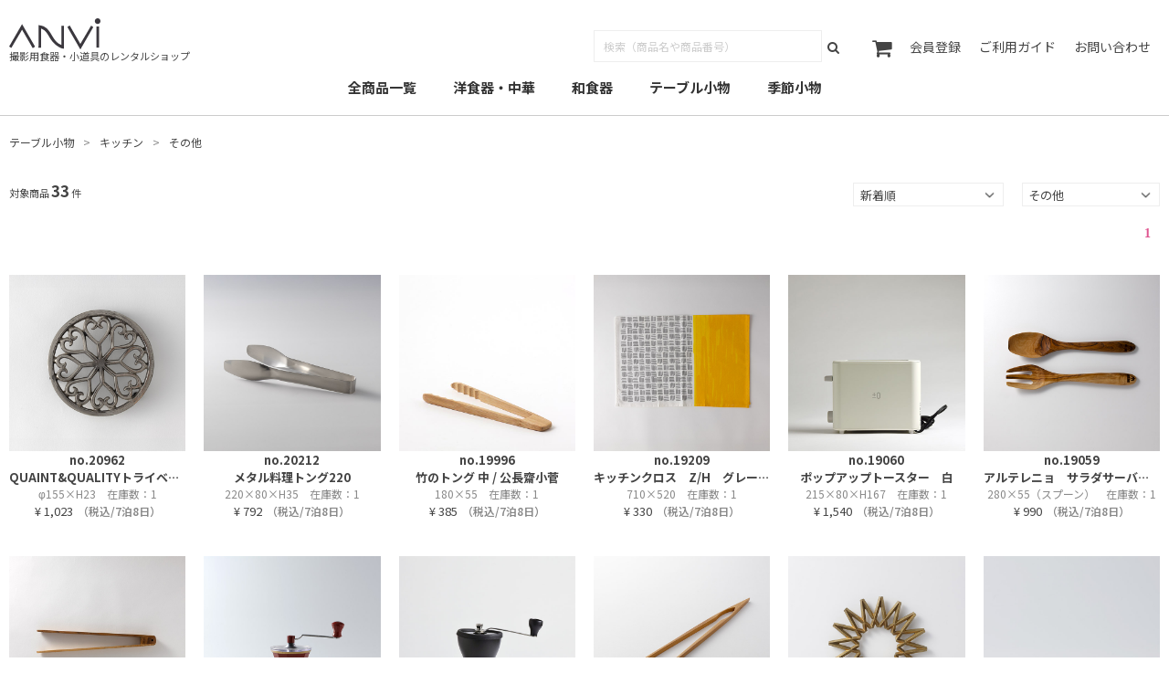

--- FILE ---
content_type: text/html; charset=UTF-8
request_url: https://anvi-osaka.com/item/tableware/kitchen/30306-created.php?page=1
body_size: 14894
content:
 

<!DOCTYPE html>
<html lang="ja">

<head>
	<meta charset="UTF-8">
	<title>キッチン > その他｜アンビ</title>
	<meta name="viewport" content="width=device-width, initial-scale=1.0">
	<meta name="description" content="広告写真撮影、展示会などに使用する、テーブルトップ用小道具を扱う大阪のレンタルショップ。　約8,000種類の商品をネット上でレンタルできます。">
	<link rel="stylesheet" href="../../../css/normalize.css">
	<link rel="stylesheet" href="https://maxcdn.bootstrapcdn.com/bootstrap/3.3.7/css/bootstrap.min.css">
	<link rel="stylesheet" href="../../../css/mega-menu.css">
	<link rel="stylesheet" href="../../../css/style.css?ver=1758026136&cache=1768914943">
	<link rel="stylesheet" href="../../../fonts/font-awesome-4.5.0/css/font-awesome.min.css">
	<link rel="apple-touch-icon" sizes="57x57" href="../../../favicon/apple-touch-icon-57x57.png">
	<link rel="apple-touch-icon" sizes="60x60" href="../../../favicon/apple-touch-icon-60x60.png">
	<link rel="apple-touch-icon" sizes="72x72" href="../../../favicon/apple-touch-icon-72x72.png">
	<link rel="apple-touch-icon" sizes="76x76" href="../../../favicon/apple-touch-icon-76x76.png">
	<link rel="apple-touch-icon" sizes="114x114" href="../../../favicon/apple-touch-icon-114x114.png">
	<link rel="apple-touch-icon" sizes="120x120" href="../../../favicon/apple-touch-icon-120x120.png">
	<link rel="apple-touch-icon" sizes="144x144" href="../../../favicon/apple-touch-icon-144x144.png">
	<link rel="apple-touch-icon" sizes="152x152" href="../../../favicon/apple-touch-icon-152x152.png">
	<link rel="apple-touch-icon" sizes="180x180" href="../../../favicon/apple-touch-icon-180x180.png">
	<link rel="icon" type="image/png" href="../../../favicon/favicon-32x32.png" sizes="32x32">
	<link rel="icon" type="image/png" href="../../../favicon/favicon-96x96.png" sizes="96x96">
	<link rel="icon" type="image/png" href="../../../favicon/favicon-16x16.png" sizes="16x16">
	<link rel="manifest" href="../../../favicon/manifest.json">
	<link rel="mask-icon" href="../../../favicon/safari-pinned-tab.svg" color="#8C2554">
	<meta name="msapplication-TileColor" content="#da532c">
	<meta name="msapplication-TileImage" content="../../../favicon/mstile-144x144.png">
	<meta name="theme-color" content="#ffffff">

	<!-- Google tag (gtag.js) -->
	<script async src="https://www.googletagmanager.com/gtag/js?id=G-XL9E39C4N3"></script>
	<script>
		window.dataLayer = window.dataLayer || [];

		function gtag() {
			dataLayer.push(arguments);
		}
		gtag('js', new Date());

		gtag('config', 'G-XL9E39C4N3');
	</script>
</head>

<body>
	<script>
  (function(i,s,o,g,r,a,m){i['GoogleAnalyticsObject']=r;i[r]=i[r]||function(){
  (i[r].q=i[r].q||[]).push(arguments)},i[r].l=1*new Date();a=s.createElement(o),
  m=s.getElementsByTagName(o)[0];a.async=1;a.src=g;m.parentNode.insertBefore(a,m)
  })(window,document,'script','https://www.google-analytics.com/analytics.js','ga');

  ga('create', 'UA-72176999-1', 'auto');
  ga('send', 'pageview');

</script>
	<!--##################################### ヘッダー ##################################### -->
	<section>
		<header class="header">
			
			<!-- グローバルナビ -->
			<div class="SMP"><!-- Font Awesome CSS -->
<link rel="stylesheet" href="/fonts/font-awesome-4.5.0/css/font-awesome.min.css">

<!-- 新しいスマホ用ナビゲーション CSS -->
<link rel="stylesheet" href="/css/mobile-nav-new.css?v=1768914943">

<!-- 緊急修正用インラインCSS -->
<style>
@media screen and (max-width: 1279px) {
    /* 最優先で上部余白を削除 */
    html, body {
        margin: 0 !important;
        padding: 0 !important;
        padding-top: 0 !important;
        margin-top: 0 !important;
        border: 0 !important;
        outline: 0 !important;
    }
    
    /* 最上部の要素に10pxの余白を追加 */
    body > *:first-child,
    body > section:first-child,
    body > .header:first-child,
    body > header:first-child {
        margin-top: 10px !important;
        padding-top: 0 !important;
    }
    
    /* SMPクラス内の要素も強制的にリセット */
    .SMP,
    .SMP > *,
    .SMP .mobile-header {
        margin-top: 0 !important;
        padding-top: 0 !important;
    }
    
    /* 必要最小限のリセット（パンくずリストなどは除外） */
    html, body, header, section, .header, .SMP {
        margin: 0 !important;
        padding: 0 !important;
        border: 0 !important;
        outline: 0 !important;
    }
    
    /* ヘッダー関連の余白を完全削除 */
    header, section, .header, .SMP {
        margin: 0 !important;
        padding: 0 !important;
        min-height: auto !important;
        height: auto !important;
    }
    
    /* 既存のスマホナビを完全に隠す */
    .SMP .gNav,
    .SMP .header__nav,
    .SMP .nav,
    .SMP .navigation {
        display: none !important;
        height: 0 !important;
        padding: 0 !important;
        margin: 0 !important;
    }
    
    /* 新しいモバイルヘッダー */
    .mobile-header {
        position: relative !important;
        top: 0 !important;
        left: 0 !important;
        right: 0 !important;
        width: 100% !important;
        margin: 0 !important;
        padding: 15px 20px !important;
        background: #fff !important;
        border-bottom: 1px solid #eee !important;
        z-index: 1000 !important;
        display: flex !important;
        align-items: center !important;
        justify-content: space-between !important;
        box-sizing: border-box !important;
    }
    
    /* bodyの調整をリセット */
    body {
        padding-top: 0 !important;
    }
    
    /* 既存のスライダーの上部余白を削除 */
    .slider {
        margin-top: 0 !important;
    }
    
    /* パンくずリストの余白を適切に設定 */
    .breadcrumb {
        margin: 15px 0 !important;
        padding: 10px 15px !important;
    }
    
    /* 検索ボックスの調整 */
    .mobile-search {
        padding: 20px 5px !important;
    }
    
    .search-input-wrapper {
        width: calc(100% - 10px) !important;
        margin: 0 5px !important;
        box-sizing: border-box !important;
        background: #fff !important;
    }
    
    .search-input-wrapper input {
        background: transparent !important;
    }
}
</style>

<!-- 新しいスマホ用ヘッダー -->
<div class="mobile-header">
    <!-- ハンバーガーメニューボタン -->
    <button class="hamburger-btn" id="hamburgerBtn">
        <span></span>
        <span></span>
        <span></span>
    </button>
    
    <!-- ロゴ -->
    <div class="mobile-logo">
        <a href="/index.php">
            <img src="/img/common/logo.svg" alt="アンビ">
        </a>
    </div>
    
    <!-- カートアイコン -->
    <div class="mobile-cart">
        <a href="/cart/cartlook.php" title="カートを見る">
            <i class="fa fa-shopping-cart" aria-hidden="true"></i>
        </a>
    </div>
</div>

<!-- オーバーレイ -->
<div class="mobile-overlay" id="mobileOverlay"></div>

<!-- サイドメニュー -->
<nav class="mobile-nav" id="mobileNav">
    <div class="mobile-nav-header">
        <button class="mobile-nav-close" id="mobileNavClose">
            <i class="fa fa-times"></i>
        </button>
    </div>
    
    <div class="mobile-nav-content">
        <!-- 検索ボックス -->
        <div class="mobile-search">
            <form method="GET" action="/search/kensaku.php">
                <input type="hidden" name="page" value="1">
                <div class="search-input-wrapper">
                    <input type="text" name="keyword" placeholder="キーワードから探す">
                    <button type="submit">
                        <i class="fa fa-search"></i>
                    </button>
                </div>
            </form>
        </div>
        
        <!-- カテゴリーから探す -->
        <div class="mobile-nav-section">
            <h3>カテゴリーから探す</h3>
        </div>
        
        <!-- 商品カテゴリー（白背景） -->
        <div class="mobile-nav-categories">
            <div class="mobile-nav-item">
                <a href="/item/all-products.php" class="nav-link-simple">全商品一覧</a>
            </div>
            
            <div class="mobile-nav-item expandable">
                <div class="nav-item-header" data-category="western">
                    <span>洋食器・中華</span>
                    <i class="fa fa-plus"></i>
                </div>
                <div class="nav-submenu" id="western-submenu">
                    <div class="submenu-item expandable">
                        <div class="submenu-header" data-subcategory="brand">
                            <span>ブランド別</span>
                            <i class="fa fa-plus"></i>
                        </div>
                        <div class="submenu-content" id="brand-content">
                            <a href="/item/foreign-style-dish/brand/10100-created.php?page=1">全ての商品</a>
                            <a href="/item/foreign-style-dish/brand/10101-created.php?page=1">リチャード・ジノリ</a>
                            <a href="/item/foreign-style-dish/brand/10102-created.php?page=1">ウエッジウッド</a>
                            <a href="/item/foreign-style-dish/brand/10103-created.php?page=1">ノリタケ</a>
                            <a href="/item/foreign-style-dish/brand/10104-created.php?page=1">ロイヤルコペンハーゲン</a>
                            <a href="/item/foreign-style-dish/brand/10105-created.php?page=1">ベルナルド</a>
                            <a href="/item/foreign-style-dish/brand/10106-created.php?page=1">アスティエ・ド・ヴィラット</a>
                            <a href="/item/foreign-style-dish/brand/10107-created.php?page=1">ライヒェンバッハ</a>
                            <a href="/item/foreign-style-dish/brand/10108-created.php?page=1">ビレロイ＆ボッホ</a>
                            <a href="/item/foreign-style-dish/brand/10199-created.php?page=1">その他</a>
                        </div>
                    </div>
                    
                    <div class="submenu-item expandable">
                        <div class="submenu-header" data-subcategory="plate-round">
                            <span>プレート（丸）</span>
                            <i class="fa fa-plus"></i>
                        </div>
                        <div class="submenu-content" id="plate-round-content">
                            <a href="/item/foreign-style-dish/plate-round/10200-created.php?page=1">全ての商品</a>
                            <a href="/item/foreign-style-dish/plate-round/10201-created.php?page=1">17cm以下（陶磁器）</a>
                            <a href="/item/foreign-style-dish/plate-round/10202-created.php?page=1">18～22cm（陶磁器）</a>
                            <a href="/item/foreign-style-dish/plate-round/10203-created.php?page=1">23～29cm（陶磁器）</a>
                            <a href="/item/foreign-style-dish/plate-round/10204-created.php?page=1">30cm以上（陶磁器）</a>
                            <a href="/item/foreign-style-dish/plate-round/10205-created.php?page=1">ガラス</a>
                            <a href="/item/foreign-style-dish/plate-round/10206-created.php?page=1">メタル・木製等</a>
                        </div>
                    </div>
                    
                    <div class="submenu-item expandable">
                        <div class="submenu-header" data-subcategory="plate-square">
                            <span>プレート（正方形）</span>
                            <i class="fa fa-plus"></i>
                        </div>
                        <div class="submenu-content" id="plate-square-content">
                            <a href="/item/foreign-style-dish/plate-square/10300-created.php?page=1">全ての商品</a>
                            <a href="/item/foreign-style-dish/plate-square/10301-created.php?page=1">17cm以下（陶磁器）</a>
                            <a href="/item/foreign-style-dish/plate-square/10302-created.php?page=1">18cm以上（陶磁器）</a>
                            <a href="/item/foreign-style-dish/plate-square/10303-created.php?page=1">ガラス</a>
                            <a href="/item/foreign-style-dish/plate-square/10304-created.php?page=1">メタル・木製等</a>
                        </div>
                    </div>
                    
                    <div class="submenu-item expandable">
                        <div class="submenu-header" data-subcategory="plate-rectangle">
                            <span>プレート（長方形）</span>
                            <i class="fa fa-plus"></i>
                        </div>
                        <div class="submenu-content" id="plate-rectangle-content">
                            <a href="/item/foreign-style-dish/plate-rectangle/10400-created.php?page=1">全ての商品</a>
                            <a href="/item/foreign-style-dish/plate-rectangle/10401-created.php?page=1">27cm以下（陶磁器）</a>
                            <a href="/item/foreign-style-dish/plate-rectangle/10402-created.php?page=1">28cm以上（陶磁器）</a>
                            <a href="/item/foreign-style-dish/plate-rectangle/10403-created.php?page=1">ガラス</a>
                            <a href="/item/foreign-style-dish/plate-rectangle/10404-created.php?page=1">メタル・木製等</a>
                        </div>
                    </div>
                    
                    <div class="submenu-item expandable">
                        <div class="submenu-header" data-subcategory="plate-oval">
                            <span>プレート（楕円）</span>
                            <i class="fa fa-plus"></i>
                        </div>
                        <div class="submenu-content" id="plate-oval-content">
                            <a href="/item/foreign-style-dish/plate-oval/10500-created.php?page=1">全ての商品</a>
                            <a href="/item/foreign-style-dish/plate-oval/10501-created.php?page=1">陶磁器</a>
                            <a href="/item/foreign-style-dish/plate-oval/10502-created.php?page=1">ガラス</a>
                            <a href="/item/foreign-style-dish/plate-oval/10503-created.php?page=1">メタル・木製等</a>
                        </div>
                    </div>
                    
                    <div class="submenu-item expandable">
                        <div class="submenu-header" data-subcategory="plate-variety">
                            <span>プレート（変形）</span>
                            <i class="fa fa-plus"></i>
                        </div>
                        <div class="submenu-content" id="plate-variety-content">
                            <a href="/item/foreign-style-dish/plate-variety/10600-created.php?page=1">全ての商品</a>
                            <a href="/item/foreign-style-dish/plate-variety/10601-created.php?page=1">陶磁器</a>
                            <a href="/item/foreign-style-dish/plate-variety/10602-created.php?page=1">ガラス</a>
                            <a href="/item/foreign-style-dish/plate-variety/10603-created.php?page=1">メタル・木製等</a>
                        </div>
                    </div>
                    
                    <div class="submenu-item expandable">
                        <div class="submenu-header" data-subcategory="bowl-round">
                            <span>ボール（丸・四角）</span>
                            <i class="fa fa-plus"></i>
                        </div>
                        <div class="submenu-content" id="bowl-round-content">
                            <a href="/item/foreign-style-dish/bowl-round/10700-created.php?page=1">全ての商品</a>
                            <a href="/item/foreign-style-dish/bowl-round/10701-created.php?page=1">11cm以下（陶磁器）</a>
                            <a href="/item/foreign-style-dish/bowl-round/10702-created.php?page=1">12～15cm（陶磁器）</a>
                            <a href="/item/foreign-style-dish/bowl-round/10703-created.php?page=1">16～19cm（陶磁器）</a>
                            <a href="/item/foreign-style-dish/bowl-round/10704-created.php?page=1">20～23cm（陶磁器）</a>
                            <a href="/item/foreign-style-dish/bowl-round/10705-created.php?page=1">24cm以上（陶磁器）</a>
                            <a href="/item/foreign-style-dish/bowl-round/10706-created.php?page=1">ガラス</a>
                            <a href="/item/foreign-style-dish/bowl-round/10707-created.php?page=1">メタル・木製等</a>
                        </div>
                    </div>
                    
                    <div class="submenu-item expandable">
                        <div class="submenu-header" data-subcategory="bowl-oval">
                            <span>ボール（楕円）</span>
                            <i class="fa fa-plus"></i>
                        </div>
                        <div class="submenu-content" id="bowl-oval-content">
                            <a href="/item/foreign-style-dish/bowl-oval/10800-created.php?page=1">全ての商品</a>
                            <a href="/item/foreign-style-dish/bowl-oval/10801-created.php?page=1">陶磁器</a>
                            <a href="/item/foreign-style-dish/bowl-oval/10802-created.php?page=1">ガラス</a>
                            <a href="/item/foreign-style-dish/bowl-oval/10803-created.php?page=1">メタル・木製等</a>
                        </div>
                    </div>
                    
                    <div class="submenu-item expandable">
                        <div class="submenu-header" data-subcategory="bowl-variety">
                            <span>ボール（変形）</span>
                            <i class="fa fa-plus"></i>
                        </div>
                        <div class="submenu-content" id="bowl-variety-content">
                            <a href="/item/foreign-style-dish/bowl-variety/10900-created.php?page=1">全ての商品</a>
                            <a href="/item/foreign-style-dish/bowl-variety/10901-created.php?page=1">陶磁器</a>
                            <a href="/item/foreign-style-dish/bowl-variety/10902-created.php?page=1">ガラス</a>
                            <a href="/item/foreign-style-dish/bowl-variety/10903-created.php?page=1">メタル・木製等</a>
                        </div>
                    </div>
                    
                    <div class="submenu-item">
                        <a href="/item/foreign-style-dish/soup/11000-created.php?page=1">スープ皿・スープカップ</a>
                    </div>
                    
                    <div class="submenu-item">
                        <a href="/item/foreign-style-dish/amuse/11100-created.php?page=1">アミューズアイテム</a>
                    </div>
                    
                    <div class="submenu-item">
                        <a href="/item/foreign-style-dish/heat-resistant/11200-created.php?page=1">グラタン・耐熱皿</a>
                    </div>
                    
                    <div class="submenu-item expandable">
                        <div class="submenu-header" data-subcategory="tea-coffee">
                            <span>ティー・コーヒー</span>
                            <i class="fa fa-plus"></i>
                        </div>
                        <div class="submenu-content" id="tea-coffee-content">
                            <a href="/item/foreign-style-dish/tea-coffee/11300-created.php?page=1">全ての商品</a>
                            <a href="/item/foreign-style-dish/tea-coffee/11301-created.php?page=1">カップ＆ソーサー</a>
                            <a href="/item/foreign-style-dish/tea-coffee/11302-created.php?page=1">マグカップ・タンブラー</a>
                            <a href="/item/foreign-style-dish/tea-coffee/11303-created.php?page=1">ポット</a>
                            <a href="/item/foreign-style-dish/tea-coffee/11304-created.php?page=1">シュガーポット</a>
                            <a href="/item/foreign-style-dish/tea-coffee/11305-created.php?page=1">クリーマー</a>
                            <a href="/item/foreign-style-dish/tea-coffee/11306-created.php?page=1">関連商品</a>
                        </div>
                    </div>
                    
                    <div class="submenu-item expandable">
                        <div class="submenu-header" data-subcategory="glass">
                            <span>グラス</span>
                            <i class="fa fa-plus"></i>
                        </div>
                        <div class="submenu-content" id="glass-content">
                            <a href="/item/foreign-style-dish/glass/11400-created.php?page=1">全ての商品</a>
                            <a href="/item/foreign-style-dish/glass/11401-created.php?page=1">ワイン</a>
                            <a href="/item/foreign-style-dish/glass/11402-created.php?page=1">シャンパン</a>
                            <a href="/item/foreign-style-dish/glass/11403-created.php?page=1">ロック</a>
                            <a href="/item/foreign-style-dish/glass/11404-created.php?page=1">タンブラー</a>
                            <a href="/item/foreign-style-dish/glass/11405-created.php?page=1">ゴブレット</a>
                            <a href="/item/foreign-style-dish/glass/11406-created.php?page=1">ビール</a>
                            <a href="/item/foreign-style-dish/glass/11407-created.php?page=1">リキュール</a>
                            <a href="/item/foreign-style-dish/glass/11408-created.php?page=1">バカラ</a>
                            <a href="/item/foreign-style-dish/glass/11409-created.php?page=1">デカンタ</a>
                            <a href="/item/foreign-style-dish/glass/11410-created.php?page=1">ピッチャー・ジャグ</a>
                            <a href="/item/foreign-style-dish/glass/11411-created.php?page=1">デザートグラス</a>
                            <a href="/item/foreign-style-dish/glass/11412-created.php?page=1">その他</a>
                        </div>
                    </div>
                    
                    <div class="submenu-item expandable">
                        <div class="submenu-header" data-subcategory="cutlery">
                            <span>カトラリー</span>
                            <i class="fa fa-plus"></i>
                        </div>
                        <div class="submenu-content" id="cutlery-content">
                            <a href="/item/foreign-style-dish/cutlery/11500-created.php?page=1">全ての商品</a>
                            <a href="/item/foreign-style-dish/cutlery/11501-created.php?page=1">ディナーナイフ</a>
                            <a href="/item/foreign-style-dish/cutlery/11502-created.php?page=1">ディナーフォーク</a>
                            <a href="/item/foreign-style-dish/cutlery/11503-created.php?page=1">ディナースプーン</a>
                            <a href="/item/foreign-style-dish/cutlery/11504-created.php?page=1">デザートナイフ</a>
                            <a href="/item/foreign-style-dish/cutlery/11505-created.php?page=1">デザートフォーク</a>
                            <a href="/item/foreign-style-dish/cutlery/11506-created.php?page=1">デザートスプーン</a>
                            <a href="/item/foreign-style-dish/cutlery/11507-created.php?page=1">ケーキフォーク</a>
                            <a href="/item/foreign-style-dish/cutlery/11508-created.php?page=1">ティー・コーヒースプーン</a>
                            <a href="/item/foreign-style-dish/cutlery/11509-created.php?page=1">スープスプーン</a>
                            <a href="/item/foreign-style-dish/cutlery/11510-created.php?page=1">フィッシュナイフ・フォーク</a>
                            <a href="/item/foreign-style-dish/cutlery/11511-created.php?page=1">バターナイフ</a>
                            <a href="/item/foreign-style-dish/cutlery/11512-created.php?page=1">サービスナイフ・フォーク・スプーン</a>
                            <a href="/item/foreign-style-dish/cutlery/11513-created.php?page=1">ケーキサーバー・トング</a>
                            <a href="/item/foreign-style-dish/cutlery/11514-created.php?page=1">カトラリーレスト</a>
                            <a href="/item/foreign-style-dish/cutlery/11515-created.php?page=1">その他</a>
                        </div>
                    </div>
                    
                    <div class="submenu-item">
                        <a href="/item/foreign-style-dish/china-asia/11600-created.php?page=1">中華・アジア</a>
                    </div>
                    
                    <div class="submenu-item">
                        <a href="/item/foreign-style-dish/other/11700-created.php?page=1">その他</a>
                    </div>
                </div>
            </div>
            
            <div class="mobile-nav-item expandable">
                <div class="nav-item-header" data-category="japanese">
                    <span>和食器</span>
                    <i class="fa fa-plus"></i>
                </div>
                <div class="nav-submenu" id="japanese-submenu">
                    <div class="submenu-item expandable">
                        <div class="submenu-header" data-subcategory="maru">
                            <span>丸皿</span>
                            <i class="fa fa-plus"></i>
                        </div>
                        <div class="submenu-content" id="maru-content">
                            <a href="/item/japanese-dish/maru/20100-created.php?page=1">全ての商品</a>
                            <a href="/item/japanese-dish/maru/20101-created.php?page=1">17cm以下（陶磁器）</a>
                            <a href="/item/japanese-dish/maru/20102-created.php?page=1">18～28cm（陶磁器）</a>
                            <a href="/item/japanese-dish/maru/20103-created.php?page=1">29cm以上（陶磁器）</a>
                            <a href="/item/japanese-dish/maru/20104-created.php?page=1">ガラス</a>
                            <a href="/item/japanese-dish/maru/20105-created.php?page=1">漆器・木製他</a>
                        </div>
                    </div>
                    
                    <div class="submenu-item expandable">
                        <div class="submenu-header" data-subcategory="seikaku">
                            <span>正角皿</span>
                            <i class="fa fa-plus"></i>
                        </div>
                        <div class="submenu-content" id="seikaku-content">
                            <a href="/item/japanese-dish/seikaku/20200-created.php?page=1">全ての商品</a>
                            <a href="/item/japanese-dish/seikaku/20201-created.php?page=1">17cm以下（陶磁器）</a>
                            <a href="/item/japanese-dish/seikaku/20202-created.php?page=1">18～28cm（陶磁器）</a>
                            <a href="/item/japanese-dish/seikaku/20203-created.php?page=1">29cm以上（陶磁器）</a>
                            <a href="/item/japanese-dish/seikaku/20204-created.php?page=1">ガラス</a>
                            <a href="/item/japanese-dish/seikaku/20205-created.php?page=1">漆器・木製他</a>
                        </div>
                    </div>
                    
                    <div class="submenu-item expandable">
                        <div class="submenu-header" data-subcategory="choukaku">
                            <span>長角皿</span>
                            <i class="fa fa-plus"></i>
                        </div>
                        <div class="submenu-content" id="choukaku-content">
                            <a href="/item/japanese-dish/choukaku/20300-created.php?page=1">全ての商品</a>
                            <a href="/item/japanese-dish/choukaku/20301-created.php?page=1">17cm以下（陶磁器）</a>
                            <a href="/item/japanese-dish/choukaku/20302-created.php?page=1">18～34cm（陶磁器）</a>
                            <a href="/item/japanese-dish/choukaku/20303-created.php?page=1">35cm以上（陶磁器）</a>
                            <a href="/item/japanese-dish/choukaku/20304-created.php?page=1">ガラス</a>
                            <a href="/item/japanese-dish/choukaku/20305-created.php?page=1">漆器・木製他</a>
                        </div>
                    </div>
                    
                    <div class="submenu-item expandable">
                        <div class="submenu-header" data-subcategory="daen">
                            <span>楕円皿</span>
                            <i class="fa fa-plus"></i>
                        </div>
                        <div class="submenu-content" id="daen-content">
                            <a href="/item/japanese-dish/daen/20400-created.php?page=1">全ての商品</a>
                            <a href="/item/japanese-dish/daen/20401-created.php?page=1">23cm以下（陶磁器）</a>
                            <a href="/item/japanese-dish/daen/20402-created.php?page=1">24cm以上（陶磁器）</a>
                            <a href="/item/japanese-dish/daen/20403-created.php?page=1">ガラス</a>
                            <a href="/item/japanese-dish/daen/20404-created.php?page=1">漆器・木製他</a>
                        </div>
                    </div>
                    
                    <div class="submenu-item expandable">
                        <div class="submenu-header" data-subcategory="henkei">
                            <span>変形皿</span>
                            <i class="fa fa-plus"></i>
                        </div>
                        <div class="submenu-content" id="henkei-content">
                            <a href="/item/japanese-dish/henkei/20500-created.php?page=1">全ての商品</a>
                            <a href="/item/japanese-dish/henkei/20501-created.php?page=1">17cm以下（陶磁器）</a>
                            <a href="/item/japanese-dish/henkei/20502-created.php?page=1">18cm以上（陶磁器）</a>
                            <a href="/item/japanese-dish/henkei/20503-created.php?page=1">ガラス</a>
                            <a href="/item/japanese-dish/henkei/20504-created.php?page=1">漆器・木製他</a>
                        </div>
                    </div>
                    
                    <div class="submenu-item expandable">
                        <div class="submenu-header" data-subcategory="hachi">
                            <span>鉢</span>
                            <i class="fa fa-plus"></i>
                        </div>
                        <div class="submenu-content" id="hachi-content">
                            <a href="/item/japanese-dish/hachi/20600-created.php?page=1">全ての商品</a>
                            <a href="/item/japanese-dish/hachi/20601-created.php?page=1">豆鉢・珍味入れ</a>
                            <a href="/item/japanese-dish/hachi/20602-created.php?page=1">小鉢（陶磁器）</a>
                            <a href="/item/japanese-dish/hachi/20603-created.php?page=1">中鉢（陶磁器）</a>
                            <a href="/item/japanese-dish/hachi/20604-created.php?page=1">大鉢（陶磁器）</a>
                            <a href="/item/japanese-dish/hachi/20605-created.php?page=1">丼</a>
                            <a href="/item/japanese-dish/hachi/20606-created.php?page=1">ガラス</a>
                            <a href="/item/japanese-dish/hachi/20607-created.php?page=1">漆器・木製他</a>
                        </div>
                    </div>
                    
                    <div class="submenu-item expandable">
                        <div class="submenu-header" data-subcategory="wan">
                            <span>碗・椀</span>
                            <i class="fa fa-plus"></i>
                        </div>
                        <div class="submenu-content" id="wan-content">
                            <a href="/item/japanese-dish/wan/20700-created.php?page=1">全ての商品</a>
                            <a href="/item/japanese-dish/wan/20701-created.php?page=1">飯碗</a>
                            <a href="/item/japanese-dish/wan/20702-created.php?page=1">蓋付碗</a>
                            <a href="/item/japanese-dish/wan/20703-created.php?page=1">椀</a>
                        </div>
                    </div>
                    
                    <div class="submenu-item expandable">
                        <div class="submenu-header" data-subcategory="japanese-cutlery">
                            <span>箸・カトラリー</span>
                            <i class="fa fa-plus"></i>
                        </div>
                        <div class="submenu-content" id="japanese-cutlery-content">
                            <a href="/item/japanese-dish/cutlery/20800-created.php?page=1">全ての商品</a>
                            <a href="/item/japanese-dish/cutlery/20801-created.php?page=1">箸</a>
                            <a href="/item/japanese-dish/cutlery/20802-created.php?page=1">箸置</a>
                            <a href="/item/japanese-dish/cutlery/20803-created.php?page=1">フォーク・菓子楊枝</a>
                            <a href="/item/japanese-dish/cutlery/20804-created.php?page=1">スプーン</a>
                            <a href="/item/japanese-dish/cutlery/20805-created.php?page=1">レンゲ</a>
                        </div>
                    </div>
                    
                    <div class="submenu-item expandable">
                        <div class="submenu-header" data-subcategory="soba">
                            <span>蕎麦</span>
                            <i class="fa fa-plus"></i>
                        </div>
                        <div class="submenu-content" id="soba-content">
                            <a href="/item/japanese-dish/soba/20900-created.php?page=1">全ての商品</a>
                            <a href="/item/japanese-dish/soba/20901-created.php?page=1">蕎麦器・その他</a>
                            <a href="/item/japanese-dish/soba/20902-created.php?page=1">蕎麦猪口</a>
                        </div>
                    </div>
                    
                    <div class="submenu-item expandable">
                        <div class="submenu-header" data-subcategory="chaki">
                            <span>茶器</span>
                            <i class="fa fa-plus"></i>
                        </div>
                        <div class="submenu-content" id="chaki-content">
                            <a href="/item/japanese-dish/chaki/21000-created.php?page=1">全ての商品</a>
                            <a href="/item/japanese-dish/chaki/21001-created.php?page=1">急須・土瓶</a>
                            <a href="/item/japanese-dish/chaki/21002-created.php?page=1">湯呑</a>
                            <a href="/item/japanese-dish/chaki/21003-created.php?page=1">茶托</a>
                            <a href="/item/japanese-dish/chaki/21004-created.php?page=1">冷茶グラス</a>
                            <a href="/item/japanese-dish/chaki/21005-created.php?page=1">茶道</a>
                            <a href="/item/japanese-dish/chaki/21006-created.php?page=1">その他</a>
                        </div>
                    </div>
                    
                    <div class="submenu-item expandable">
                        <div class="submenu-header" data-subcategory="syuki">
                            <span>酒器</span>
                            <i class="fa fa-plus"></i>
                        </div>
                        <div class="submenu-content" id="syuki-content">
                            <a href="/item/japanese-dish/syuki/21100-created.php?page=1">全ての商品</a>
                            <a href="/item/japanese-dish/syuki/21101-created.php?page=1">徳利・片口</a>
                            <a href="/item/japanese-dish/syuki/21102-created.php?page=1">盃・猪口</a>
                            <a href="/item/japanese-dish/syuki/21103-created.php?page=1">枡</a>
                        </div>
                    </div>
                    
                    <div class="submenu-item expandable">
                        <div class="submenu-header" data-subcategory="japanese-other">
                            <span>その他食器</span>
                            <i class="fa fa-plus"></i>
                        </div>
                        <div class="submenu-content" id="japanese-other-content">
                            <a href="/item/japanese-dish/other-dish/21200-created.php?page=1">全ての商品</a>
                            <a href="/item/japanese-dish/other-dish/21201-created.php?page=1">重箱</a>
                            <a href="/item/japanese-dish/other-dish/21202-created.php?page=1">弁当箱</a>
                            <a href="/item/japanese-dish/other-dish/21203-created.php?page=1">鍋物</a>
                            <a href="/item/japanese-dish/other-dish/21204-created.php?page=1">その他</a>
                        </div>
                    </div>
                </div>
            </div>
            
            <div class="mobile-nav-item expandable">
                <div class="nav-item-header" data-category="tableware">
                    <span>テーブル小物</span>
                    <i class="fa fa-plus"></i>
                </div>
                <div class="nav-submenu" id="tableware-submenu">
                    <div class="submenu-item expandable">
                        <div class="submenu-header" data-subcategory="fabric">
                            <span>ファブリック</span>
                            <i class="fa fa-plus"></i>
                        </div>
                        <div class="submenu-content" id="fabric-content">
                            <a href="/item/tableware/fabric/30100-created.php?page=1">全ての商品</a>
                            <a href="/item/tableware/fabric/30101-created.php?page=1">テーブルクロス｜赤・黄・ピンク系</a>
                            <a href="/item/tableware/fabric/30102-created.php?page=1">テーブルクロス｜ブルー系</a>
                            <a href="/item/tableware/fabric/30103-created.php?page=1">テーブルクロス｜白・ベージュ系</a>
                            <a href="/item/tableware/fabric/30104-created.php?page=1">テーブルクロス｜チェック柄</a>
                            <a href="/item/tableware/fabric/30105-created.php?page=1">テーブルクロス｜円・楕円形</a>
                            <a href="/item/tableware/fabric/30106-created.php?page=1">テーブルクロス｜その他</a>
                            <a href="/item/tableware/fabric/30107-created.php?page=1">テーブルランナー・テーブルセンター</a>
                            <a href="/item/tableware/fabric/30108-created.php?page=1">ランチョンマット｜39cm以下</a>
                            <a href="/item/tableware/fabric/30109-created.php?page=1">ランチョンマット｜40cm以上</a>
                            <a href="/item/tableware/fabric/30110-created.php?page=1">ドイリー</a>
                            <a href="/item/tableware/fabric/30111-created.php?page=1">ナプキン</a>
                            <a href="/item/tableware/fabric/30115-created.php?page=1">帯・帯地布</a>
                            <a href="/item/tableware/fabric/30116-created.php?page=1">半襟</a>
                            <a href="/item/tableware/fabric/30117-created.php?page=1">風呂敷</a>
                            <a href="/item/tableware/fabric/30118-created.php?page=1">日本手ぬぐい</a>
                            <a href="/item/tableware/fabric/30120-created.php?page=1">ふくさ</a>
                            <a href="/item/tableware/fabric/30121-created.php?page=1">アジア</a>
                            <a href="/item/tableware/fabric/30122-created.php?page=1">その他</a>
                        </div>
                    </div>
                    
                    <div class="submenu-item expandable">
                        <div class="submenu-header" data-subcategory="tray">
                            <span>トレー・お盆・シート</span>
                            <i class="fa fa-plus"></i>
                        </div>
                        <div class="submenu-content" id="tray-content">
                            <a href="/item/tableware/tray/30200-created.php?page=1">全ての商品</a>
                            <a href="/item/tableware/tray/30201-created.php?page=1">トレー（シルバー・メタル）</a>
                            <a href="/item/tableware/tray/30202-created.php?page=1">トレー（その他）</a>
                            <a href="/item/tableware/tray/30203-created.php?page=1">お盆（丸・楕円）</a>
                            <a href="/item/tableware/tray/30204-created.php?page=1">お盆（角）</a>
                            <a href="/item/tableware/tray/30205-created.php?page=1">お盆（半月）</a>
                            <a href="/item/tableware/tray/30206-created.php?page=1">お盆（変形）</a>
                            <a href="/item/tableware/tray/30207-created.php?page=1">シート</a>
                        </div>
                    </div>
                    
                    <div class="submenu-item expandable">
                        <div class="submenu-header" data-subcategory="kitchen">
                            <span>キッチン</span>
                            <i class="fa fa-plus"></i>
                        </div>
                        <div class="submenu-content" id="kitchen-content">
                            <a href="/item/tableware/kitchen/30300-created.php?page=1">全ての商品</a>
                            <a href="/item/tableware/kitchen/30301-created.php?page=1">スケール</a>
                            <a href="/item/tableware/kitchen/30302-created.php?page=1">キャニスター</a>
                            <a href="/item/tableware/kitchen/30303-created.php?page=1">カッティングボード</a>
                            <a href="/item/tableware/kitchen/30304-created.php?page=1">鍋・ケトル</a>
                            <a href="/item/tableware/kitchen/30305-created.php?page=1">調理器具</a>
                            <a href="/item/tableware/kitchen/30306-created.php?page=1">その他</a>
                        </div>
                    </div>
                    
                    <div class="submenu-item expandable">
                        <div class="submenu-header" data-subcategory="seasoning">
                            <span>調味料</span>
                            <i class="fa fa-plus"></i>
                        </div>
                        <div class="submenu-content" id="seasoning-content">
                            <a href="/item/tableware/seasoning/30400-created.php?page=1">全ての商品</a>
                            <a href="/item/tableware/seasoning/30401-created.php?page=1">ドレッシング・ソース入れ</a>
                            <a href="/item/tableware/seasoning/30402-created.php?page=1">ソルト＆ペッパー</a>
                            <a href="/item/tableware/seasoning/30403-created.php?page=1">調味料入れ</a>
                        </div>
                    </div>
                    
                    <div class="submenu-item">
                        <a href="/item/tableware/coaster/30500-created.php?page=1">コースター</a>
                    </div>
                    
                    <div class="submenu-item">
                        <a href="/item/tableware/wine-bar/30600-created.php?page=1">ワイン・バー</a>
                    </div>
                    
                    <div class="submenu-item expandable">
                        <div class="submenu-header" data-subcategory="basket">
                            <span>バスケット・籠・ざる</span>
                            <i class="fa fa-plus"></i>
                        </div>
                        <div class="submenu-content" id="basket-content">
                            <a href="/item/tableware/basket/30700-created.php?page=1">全ての商品</a>
                            <a href="/item/tableware/basket/30701-created.php?page=1">バスケット</a>
                            <a href="/item/tableware/basket/30702-created.php?page=1">籠・ざる</a>
                        </div>
                    </div>

                    <div class="submenu-item expandable">
                        <div class="submenu-header" data-subcategory="interior-other">
                            <span>インテリア</span>
                            <i class="fa fa-plus"></i>
                        </div>
                        <div class="submenu-content" id="interior-other-content">
                            <a href="/item/tableware/interior/31300-created.php?page=1">全ての商品</a>
                            <a href="/item/tableware/interior/31301-created.php?page=1">洋書</a>
                            <a href="/item/tableware/interior/31302-created.php?page=1">デスク小物</a>
                            <a href="/item/tableware/interior/31303-created.php?page=1">花器</a>
                            <a href="/item/tableware/interior/31304-created.php?page=1">アートフラワー・フェイクフード</a>
                            <a href="/item/tableware/interior/31305-created.php?page=1">時計</a>
                            <a href="/item/tableware/interior/31306-created.php?page=1">キャンドルスタンド</a>
                            <a href="/item/tableware/interior/31307-created.php?page=1">置物</a>
                            <a href="/item/tableware/interior/31308-created.php?page=1">小物入れ</a>
                            <a href="/item/tableware/interior/31309-created.php?page=1">和小物</a>
                            <a href="/item/tableware/interior/31310-created.php?page=1">扇</a>
                            <a href="/item/tableware/interior/31311-created.php?page=1">うちわ</a>
                            <a href="/item/tableware/interior/31312-created.php?page=1">組紐</a>
                            <a href="/item/tableware/interior/31313-created.php?page=1">お膳等</a>
                            <a href="/item/tableware/interior/31314-created.php?page=1">その他（洋）</a>
                            <a href="/item/tableware/interior/31315-created.php?page=1">その他（和）</a>
                        </div>
                    </div>
                    
                    <div class="submenu-item">
                        <a href="/item/tableware/compote/30800-created.php?page=1">コンポート・ケーキスタンド</a>
                    </div>
                    
                    <div class="submenu-item">
                        <a href="/item/tableware/napkin-ring/30900-created.php?page=1">ナプキンリング</a>
                    </div>
                    
                    <div class="submenu-item">
                        <a href="/item/tableware/cheese/31000-created.php?page=1">チーズ関連</a>
                    </div>
                    
                    <div class="submenu-item">
                        <a href="/item/tableware/board/31100-created.php?page=1">天板・素材</a>
                    </div>
                    
                    <div class="submenu-item expandable">
                        <div class="submenu-header" data-subcategory="tableware-other">
                            <span>その他</span>
                            <i class="fa fa-plus"></i>
                        </div>
                        <div class="submenu-content" id="tableware-other-content">
                            <a href="/item/tableware/other/31200-created.php?page=1">全ての商品</a>
                            <a href="/item/tableware/other/31201-created.php?page=1">洋</a>
                            <a href="/item/tableware/other/31202-created.php?page=1">和</a>
                            <a href="/item/tableware/other/31203-created.php?page=1">中国</a>
                        </div>
                    </div>
                </div>
            </div>
                        
            <div class="mobile-nav-item expandable">
                <div class="nav-item-header" data-category="seasonal">
                    <span>季節小物</span>
                    <i class="fa fa-plus"></i>
                </div>
                <div class="nav-submenu" id="seasonal-submenu">
                    <div class="submenu-item expandable">
                        <div class="submenu-header" data-subcategory="shogatsu">
                            <span>正月</span>
                            <i class="fa fa-plus"></i>
                        </div>
                        <div class="submenu-content" id="shogatsu-content">
                            <a href="/item/seasonal/shogatsu/50100-created.php?page=1">全ての商品</a>
                            <a href="/item/seasonal/shogatsu/50101-created.php?page=1">屠蘇器</a>
                            <a href="/item/seasonal/shogatsu/50102-created.php?page=1">屠蘇飾り</a>
                            <a href="/item/seasonal/shogatsu/50103-created.php?page=1">重箱</a>
                            <a href="/item/seasonal/shogatsu/50104-created.php?page=1">祝箸</a>
                            <a href="/item/seasonal/shogatsu/50105-created.php?page=1">独楽</a>
                            <a href="/item/seasonal/shogatsu/50106-created.php?page=1">手まり・お手玉</a>
                            <a href="/item/seasonal/shogatsu/50107-created.php?page=1">食器</a>
                            <a href="/item/seasonal/shogatsu/50108-created.php?page=1">その他</a>
                        </div>
                    </div>
                    
                    <div class="submenu-item expandable">
                        <div class="submenu-header" data-subcategory="christmas">
                            <span>クリスマス</span>
                            <i class="fa fa-plus"></i>
                        </div>
                        <div class="submenu-content" id="christmas-content">
                            <a href="/item/seasonal/christmas/50200-created.php?page=1">全ての商品</a>
                            <a href="/item/seasonal/christmas/50201-created.php?page=1">ツリー</a>
                            <a href="/item/seasonal/christmas/50202-created.php?page=1">小物</a>
                            <a href="/item/seasonal/christmas/50203-created.php?page=1">オーナメント</a>
                            <a href="/item/seasonal/christmas/50204-created.php?page=1">リース</a>
                            <a href="/item/seasonal/christmas/50205-created.php?page=1">ファブリック</a>
                        </div>
                    </div>
                    
                    <div class="submenu-item">
                        <a href="/item/seasonal/other/50300-created.php?page=1">その他</a>
                    </div>
                </div>
            </div>
        </div>
        
        <!-- その他のメニュー（グレー背景） -->
        <div class="mobile-nav-others">
            <div class="mobile-nav-item">
                <a href="/register/form.php" class="nav-link-simple">会員登録</a>
            </div>
            
            <div class="mobile-nav-item">
                <a href="/guide.php" class="nav-link-simple">ご利用ガイド</a>
            </div>
            
            <div class="mobile-nav-item">
                <a href="/contact.php" class="nav-link-simple">お問い合わせ</a>
            </div>
        </div>
        
        <!-- インスタグラムリンク -->
        <div class="mobile-nav-social">
            <a href="https://www.instagram.com/anvi_rental/" target="_blank" class="instagram-link">
                <i class="fa fa-instagram"></i>
                <span>Instagram</span>
            </a>
        </div>
    </div>
</nav>

<script>
document.addEventListener('DOMContentLoaded', function() {
    const hamburgerBtn = document.getElementById('hamburgerBtn');
    const mobileNav = document.getElementById('mobileNav');
    const mobileOverlay = document.getElementById('mobileOverlay');
    const mobileNavClose = document.getElementById('mobileNavClose');
    
    // メニューを開く
    function openMenu() {
        mobileNav.classList.add('active');
        mobileOverlay.classList.add('active');
        document.body.style.overflow = 'hidden';
    }
    
    // メニューを閉じる
    function closeMenu() {
        mobileNav.classList.remove('active');
        mobileOverlay.classList.remove('active');
        document.body.style.overflow = '';
    }
    
    // イベントリスナー
    hamburgerBtn.addEventListener('click', openMenu);
    mobileNavClose.addEventListener('click', closeMenu);
    mobileOverlay.addEventListener('click', closeMenu);
    
    // カテゴリーの展開/折りたたみ
    document.querySelectorAll('.nav-item-header').forEach(header => {
        header.addEventListener('click', function() {
            const category = this.dataset.category;
            const submenu = document.getElementById(category + '-submenu');
            const icon = this.querySelector('i');
            
            if (submenu.classList.contains('active')) {
                submenu.classList.remove('active');
                icon.classList.remove('fa-minus');
                icon.classList.add('fa-plus');
            } else {
                // 他のサブメニューを閉じる
                document.querySelectorAll('.nav-submenu.active').forEach(menu => {
                    menu.classList.remove('active');
                });
                document.querySelectorAll('.nav-item-header i').forEach(i => {
                    i.classList.remove('fa-minus');
                    i.classList.add('fa-plus');
                });
                
                submenu.classList.add('active');
                icon.classList.remove('fa-plus');
                icon.classList.add('fa-minus');
            }
        });
    });
    
    // サブカテゴリーの展開/折りたたみ
    document.querySelectorAll('.submenu-header').forEach(header => {
        header.addEventListener('click', function() {
            const subcategory = this.dataset.subcategory;
            const content = document.getElementById(subcategory + '-content');
            const icon = this.querySelector('i');
            
            if (content.classList.contains('active')) {
                content.classList.remove('active');
                icon.classList.remove('fa-minus');
                icon.classList.add('fa-plus');
            } else {
                content.classList.add('active');
                icon.classList.remove('fa-plus');
                icon.classList.add('fa-minus');
            }
        });
    });
});
</script>
 </div>
			<div class="PC"><!--################## グローバルナビ ################## -->
<div class="navbar__pc navbar-default navbar-static-top">
  <div class="header__nav">
		<div class="navbar-header">
			<div class="header__logo"><a href="/index.php">
				<img src="/img/common/logo.svg" alt="logo"><span>撮影用食器・小道具のレンタルショップ</span></a>
			</div>
    </div>
		<ul class="header__right">
			<li>
				<form class="header__search" method="GET" action="/search/kensaku.php">
					<input type="hidden" name="page" value="1">
					<input type="text" name="keyword" placeholder="検索（商品名や商品番号）">
					<button type="submit"><i class="fa fa-search"></i></button>
				</form>
			</li>
			<li class="header__cart-icon"><a href="/cart/cartlook.php" title="カートを見る"><i class="fa fa-shopping-cart" aria-hidden="true"></i></a></li>
			<li><a href="/register/form.php">会員登録</a></li>
			<li><a href="/guide.php">ご利用ガイド</a></li>
			<li><a href="/contact.php">お問い合わせ</a></li>
		</ul>
	</div>
	<div class="navbar__menu">
		<ul class="nav navbar-nav">
			<li><a href="/item/all-products.php" class="navbar__title">全商品一覧</a></li>
			<li class="dropdown menu-large">
				<a href="#" class="dropdown-toggle navbar__title" data-toggle="dropdown">洋食器・中華</a>          
				<ul class="dropdown-menu megamenu row">
					<li class="col-sm-3">
						<ul>
							<li class="dropdown__header">ブランド別</li>
							<li><a href="/item/foreign-style-dish/brand/10100-created.php?page=1">全ての商品</a></li>
							<li><a href="/item/foreign-style-dish/brand/10101-created.php?page=1">リチャード・ジノリ</a></li>
							<li><a href="/item/foreign-style-dish/brand/10102-created.php?page=1">ウエッジウッド</a></li>
							<li><a href="/item/foreign-style-dish/brand/10103-created.php?page=1">ノリタケ</a></li>
							<li><a href="/item/foreign-style-dish/brand/10104-created.php?page=1">ロイヤルコペンハーゲン</a></li>
							<li><a href="/item/foreign-style-dish/brand/10105-created.php?page=1">ベルナルド</a></li>
							<li><a href="/item/foreign-style-dish/brand/10106-created.php?page=1">アスティエ・ド・ヴィラット</a></li>
							<li><a href="/item/foreign-style-dish/brand/10107-created.php?page=1">ライヒェンバッハ</a></li>
							<li><a href="/item/foreign-style-dish/brand/10108-created.php?page=1">ビレロイ＆ボッホ</a></li>
							<li><a href="/item/foreign-style-dish/brand/10199-created.php?page=1">その他</a></li>

							<li class="divider"></li>

							<li class="dropdown__header">プレート（丸）</li>
							<li><a href="/item/foreign-style-dish/plate-round/10200-created.php?page=1">全ての商品</a></li>
							<li><a href="/item/foreign-style-dish/plate-round/10201-created.php?page=1">17cm以下（陶磁器）</a></li>
							<li><a href="/item/foreign-style-dish/plate-round/10202-created.php?page=1">18～22cm（陶磁器）</a></li>
							<li><a href="/item/foreign-style-dish/plate-round/10203-created.php?page=1">23～29cm（陶磁器）</a></li>
							<li><a href="/item/foreign-style-dish/plate-round/10204-created.php?page=1">30cm以上（陶磁器）</a></li>
							<li><a href="/item/foreign-style-dish/plate-round/10205-created.php?page=1">ガラス</a></li>
							<li><a href="/item/foreign-style-dish/plate-round/10206-created.php?page=1">メタル・木製等</a></li>
						
							<li class="divider"></li>

							<li class="dropdown__header">プレート（正方形）</li>
							<li><a href="/item/foreign-style-dish/plate-square/10300-created.php?page=1">全ての商品</a></li>
							<li><a href="/item/foreign-style-dish/plate-square/10301-created.php?page=1">17cm以下（陶磁器）</a></li>
							<li><a href="/item/foreign-style-dish/plate-square/10302-created.php?page=1">18cm以上（陶磁器）</a></li>
							<li><a href="/item/foreign-style-dish/plate-square/10303-created.php?page=1">ガラス</a></li>
							<li><a href="/item/foreign-style-dish/plate-square/10304-created.php?page=1">メタル・木製等</a></li>

							<li class="divider"></li>

							<li class="dropdown__header">プレート（長方形）</li>
							<li><a href="/item/foreign-style-dish/plate-rectangle/10400-created.php?page=1">全ての商品</a></li>
							<li><a href="/item/foreign-style-dish/plate-rectangle/10401-created.php?page=1">27cm以下（陶磁器）</a></li>
							<li><a href="/item/foreign-style-dish/plate-rectangle/10402-created.php?page=1">28cm以上（陶磁器）</a></li>
							<li><a href="/item/foreign-style-dish/plate-rectangle/10403-created.php?page=1">ガラス</a></li>
							<li><a href="/item/foreign-style-dish/plate-rectangle/10404-created.php?page=1">メタル・木製等</a></li>
						</ul>
					</li>
					<li class="col-sm-3">
						<ul>
							<li class="dropdown__header">プレート（楕円）</li>
							<li><a href="/item/foreign-style-dish/plate-oval/10500-created.php?page=1">全ての商品</a></li>
							<li><a href="/item/foreign-style-dish/plate-oval/10501-created.php?page=1">陶磁器</a></li>
							<li><a href="/item/foreign-style-dish/plate-oval/10502-created.php?page=1">ガラス</a></li>
							<li><a href="/item/foreign-style-dish/plate-oval/10503-created.php?page=1">メタル・木製等</a></li>
		
							<li class="divider"></li>
							<li class="dropdown__header">プレート（変形）</li>
							<li><a href="/item/foreign-style-dish/plate-variety/10600-created.php?page=1">全ての商品</a></li>
							<li><a href="/item/foreign-style-dish/plate-variety/10601-created.php?page=1">陶磁器</a></li>
							<li><a href="/item/foreign-style-dish/plate-variety/10602-created.php?page=1">ガラス</a></li>
							<li><a href="/item/foreign-style-dish/plate-variety/10603-created.php?page=1">メタル・木製等</a></li>
		
							<li class="divider"></li>

							<li class="dropdown__header">ボール（丸・四角）</li>
							<li><a href="/item/foreign-style-dish/bowl-round/10700-created.php?page=1">全ての商品</a></li>
							<li><a href="/item/foreign-style-dish/bowl-round/10701-created.php?page=1">11cm以下（陶磁器）</a></li>
							<li><a href="/item/foreign-style-dish/bowl-round/10702-created.php?page=1">12～15cm（陶磁器）</a></li>
							<li><a href="/item/foreign-style-dish/bowl-round/10703-created.php?page=1">16～19cm（陶磁器）</a></li>
							<li><a href="/item/foreign-style-dish/bowl-round/10704-created.php?page=1">20～23cm（陶磁器）</a></li>
							<li><a href="/item/foreign-style-dish/bowl-round/10705-created.php?page=1">24cm以上（陶磁器）</a></li>
							<li><a href="/item/foreign-style-dish/bowl-round/10706-created.php?page=1">ガラス</a></li>
							<li><a href="/item/foreign-style-dish/bowl-round/10707-created.php?page=1">メタル・木製等</a></li>
						
							<li class="divider"></li>

							<li class="dropdown__header">ボール（楕円）</li>
							<li><a href="/item/foreign-style-dish/bowl-oval/10800-created.php?page=1">全ての商品</a></li>
							<li><a href="/item/foreign-style-dish/bowl-oval/10801-created.php?page=1">陶磁器</a></li>
							<li><a href="/item/foreign-style-dish/bowl-oval/10802-created.php?page=1">ガラス</a></li>
							<li><a href="/item/foreign-style-dish/bowl-oval/10803-created.php?page=1">メタル・木製等</a></li>

							<li class="divider"></li>

							<li class="dropdown__header">ボール（変形）</li>
							<li><a href="/item/foreign-style-dish/bowl-variety/10900-created.php?page=1">全ての商品</a></li>
							<li><a href="/item/foreign-style-dish/bowl-variety/10901-created.php?page=1">陶磁器</a></li>
							<li><a href="/item/foreign-style-dish/bowl-variety/10902-created.php?page=1">ガラス</a></li>
							<li><a href="/item/foreign-style-dish/bowl-variety/10903-created.php?page=1">メタル・木製等</a></li>
						</ul>
					</li>
					<li class="col-sm-3">
						<ul>
							<li class="dropdown__header">スープ皿・スープカップ</li>
							<li><a href="/item/foreign-style-dish/soup/11000-created.php?page=1">全ての商品</a></li>
						
							<li class="divider"></li>

							<li class="dropdown__header">アミューズアイテム</li>
							<li><a href="/item/foreign-style-dish/amuse/11100-created.php?page=1">全ての商品</a></li>

							<li class="divider"></li>

							<li class="dropdown__header">グラタン・耐熱皿</li>
							<li><a href="/item/foreign-style-dish/heat-resistant/11200-created.php?page=1">全ての商品</a></li>

							<li class="divider"></li>

							<li class="dropdown__header">ティー・コーヒー</li>
							<li><a href="/item/foreign-style-dish/tea-coffee/11300-created.php?page=1">全ての商品</a></li>
							<li><a href="/item/foreign-style-dish/tea-coffee/11301-created.php?page=1">カップ＆ソーサー</a></li>
							<li><a href="/item/foreign-style-dish/tea-coffee/11302-created.php?page=1">マグカップ・タンブラー</a></li>
							<li><a href="/item/foreign-style-dish/tea-coffee/11303-created.php?page=1">ポット</a></li>
							<li><a href="/item/foreign-style-dish/tea-coffee/11304-created.php?page=1">シュガーポット</a></li>
							<li><a href="/item/foreign-style-dish/tea-coffee/11305-created.php?page=1">クリーマー</a></li>
							<li><a href="/item/foreign-style-dish/tea-coffee/11306-created.php?page=1">関連商品</a></li>

							<li class="divider"></li>

							<li class="dropdown__header">グラス</li>
							<li><a href="/item/foreign-style-dish/glass/11400-created.php?page=1">全ての商品</a></li>
							<li><a href="/item/foreign-style-dish/glass/11401-created.php?page=1">ワイン</a></li>
							<li><a href="/item/foreign-style-dish/glass/11402-created.php?page=1">シャンパン</a></li>
							<li><a href="/item/foreign-style-dish/glass/11403-created.php?page=1">ロック</a></li>
							<li><a href="/item/foreign-style-dish/glass/11404-created.php?page=1">タンブラー</a></li>
							<li><a href="/item/foreign-style-dish/glass/11405-created.php?page=1">ゴブレット</a></li>
							<li><a href="/item/foreign-style-dish/glass/11406-created.php?page=1">ビール</a></li>
							<li><a href="/item/foreign-style-dish/glass/11407-created.php?page=1">リキュール</a></li>
							<li><a href="/item/foreign-style-dish/glass/11408-created.php?page=1">バカラ</a></li>
							<li><a href="/item/foreign-style-dish/glass/11409-created.php?page=1">デカンタ</a></li>
							<li><a href="/item/foreign-style-dish/glass/11410-created.php?page=1">ピッチャー・ジャグ</a></li>
							<li><a href="/item/foreign-style-dish/glass/11411-created.php?page=1">デザートグラス</a></li>
							<li><a href="/item/foreign-style-dish/glass/11412-created.php?page=1">その他</a></li>
						</ul>
					</li>
					<li class="col-sm-3">
						<ul>
							<li class="dropdown__header">カトラリー</li>
							<li><a href="/item/foreign-style-dish/cutlery/11500-created.php?page=1">全ての商品</a></li>
							<li><a href="/item/foreign-style-dish/cutlery/11501-created.php?page=1">ディナーナイフ</a></li>
							<li><a href="/item/foreign-style-dish/cutlery/11502-created.php?page=1">ディナーフォーク</a></li>
							<li><a href="/item/foreign-style-dish/cutlery/11503-created.php?page=1">ディナースプーン</a></li>
							<li><a href="/item/foreign-style-dish/cutlery/11504-created.php?page=1">デザートナイフ</a></li>
							<li><a href="/item/foreign-style-dish/cutlery/11505-created.php?page=1">デザートフォーク</a></li>
							<li><a href="/item/foreign-style-dish/cutlery/11506-created.php?page=1">デザートスプーン</a></li>
							<li><a href="/item/foreign-style-dish/cutlery/11507-created.php?page=1">ケーキフォーク</a></li>
							<li><a href="/item/foreign-style-dish/cutlery/11508-created.php?page=1">ティー・コーヒースプーン</a></li>
							<li><a href="/item/foreign-style-dish/cutlery/11509-created.php?page=1">スープスプーン</a></li>
							<li><a href="/item/foreign-style-dish/cutlery/11510-created.php?page=1">フィッシュナイフ・フォーク</a></li>
							<li><a href="/item/foreign-style-dish/cutlery/11511-created.php?page=1">バターナイフ</a></li>
							<li><a href="/item/foreign-style-dish/cutlery/11512-created.php?page=1">サービスナイフ・フォーク・スプーン</a></li>
							<li><a href="/item/foreign-style-dish/cutlery/11513-created.php?page=1">ケーキサーバー・トング</a></li>
							<li><a href="/item/foreign-style-dish/cutlery/11514-created.php?page=1">カトラリーレスト</a></li>
							<li><a href="/item/foreign-style-dish/cutlery/11515-created.php?page=1">その他</a></li>
		
							<li class="divider"></li>

							<li class="dropdown__header">中華・アジア</li>
							<li><a href="/item/foreign-style-dish/china-asia/11600-created.php?page=1">全ての商品</a></li>

							<li class="divider"></li>

							<li class="dropdown__header">その他</li>
							<li><a href="/item/foreign-style-dish/other/11700-created.php?page=1">全ての商品</a></li>
						</ul>
					</li>
				</ul>
			</li>

			<!-- 和食器 -->
			<li class="dropdown menu-large">
				<a href="#" class="dropdown-toggle navbar__title" data-toggle="dropdown">和食器</a>          
				<ul class="dropdown-menu megamenu row">
					<li class="col-sm-3">
						<ul>
							<li class="dropdown__header">丸皿</li>
							<li><a href="/item/japanese-dish/maru/20100-created.php?page=1">全ての商品</a></li>
							<li><a href="/item/japanese-dish/maru/20101-created.php?page=1">17cm以下（陶磁器）</a></li>
							<li><a href="/item/japanese-dish/maru/20102-created.php?page=1">18～28cm（陶磁器）</a></li>
							<li><a href="/item/japanese-dish/maru/20103-created.php?page=1">29cm以上（陶磁器）</a></li>
							<li><a href="/item/japanese-dish/maru/20104-created.php?page=1">ガラス</a></li>
							<li><a href="/item/japanese-dish/maru/20105-created.php?page=1">漆器・木製他</a></li>
	
							<li class="divider"></li>

							<li class="dropdown__header">正角皿</li>
							<li><a href="/item/japanese-dish/seikaku/20200-created.php?page=1">全ての商品</a></li>
							<li><a href="/item/japanese-dish/seikaku/20201-created.php?page=1">17cm以下（陶磁器）</a></li>
							<li><a href="/item/japanese-dish/seikaku/20202-created.php?page=1">18～28cm（陶磁器）</a></li>
							<li><a href="/item/japanese-dish/seikaku/20203-created.php?page=1">29cm以上（陶磁器）</a></li>
							<li><a href="/item/japanese-dish/seikaku/20204-created.php?page=1">ガラス</a></li>
	
							<li class="divider"></li>

							<li class="dropdown__header">長角皿</li>
							<li><a href="/item/japanese-dish/choukaku/20300-created.php?page=1">全ての商品</a></li>
							<li><a href="/item/japanese-dish/choukaku/20301-created.php?page=1">17cm以下（陶磁器）</a></li>
							<li><a href="/item/japanese-dish/choukaku/20302-created.php?page=1">18～34cm（陶磁器）</a></li>
							<li><a href="/item/japanese-dish/choukaku/20303-created.php?page=1">35cm以上（陶磁器）</a></li>
							<li><a href="/item/japanese-dish/choukaku/20304-created.php?page=1">ガラス</a></li>
							<li><a href="/item/japanese-dish/choukaku/20305-created.php?page=1">漆器・木製他</a></li>
						</ul>
					</li>

					<li class="col-sm-3">
						<ul>
							<li class="dropdown__header">楕円皿</li>
							<li><a href="/item/japanese-dish/daen/20400-created.php?page=1">全ての商品</a></li>
							<li><a href="/item/japanese-dish/daen/20401-created.php?page=1">23cm以下（陶磁器）</a></li>
							<li><a href="/item/japanese-dish/daen/20402-created.php?page=1">24cm以上（陶磁器）</a></li>
							<li><a href="/item/japanese-dish/daen/20403-created.php?page=1">ガラス</a></li>
							<li><a href="/item/japanese-dish/daen/20404-created.php?page=1">漆器・木製他</a></li>

							<li class="divider"></li>

							<li class="dropdown__header">変形皿</li>
							<li><a href="/item/japanese-dish/henkei/20500-created.php?page=1">全ての商品</a></li>
							<li><a href="/item/japanese-dish/henkei/20501-created.php?page=1">17cm以下（陶磁器）</a></li>
							<li><a href="/item/japanese-dish/henkei/20502-created.php?page=1">18cm以上（陶磁器）</a></li>
							<li><a href="/item/japanese-dish/henkei/20503-created.php?page=1">ガラス</a></li>
							<li><a href="/item/japanese-dish/henkei/20504-created.php?page=1">漆器・木製他</a></li>

							<li class="divider"></li>

							<li class="dropdown__header">鉢</li>
							<li><a href="/item/japanese-dish/hachi/20600-created.php?page=1">全ての商品</a></li>
							<li><a href="/item/japanese-dish/hachi/20601-created.php?page=1">豆鉢・珍味入れ</a></li>
							<li><a href="/item/japanese-dish/hachi/20602-created.php?page=1">小鉢（陶磁器）</a></li>
							<li><a href="/item/japanese-dish/hachi/20603-created.php?page=1">中鉢（陶磁器）</a></li>
							<li><a href="/item/japanese-dish/hachi/20604-created.php?page=1">大鉢（陶磁器）</a></li>
							<li><a href="/item/japanese-dish/hachi/20605-created.php?page=1">丼</a></li>
							<li><a href="/item/japanese-dish/hachi/20606-created.php?page=1">ガラス</a></li>
							<li><a href="/item/japanese-dish/hachi/20607-created.php?page=1">漆器・木製他</a></li>
						</ul>
					</li>

					<li class="col-sm-3">
						<ul>
							<li class="dropdown__header">碗・椀</li>
							<li><a href="/item/japanese-dish/wan/20700-created.php?page=1">全ての商品</a></li>
							<li><a href="/item/japanese-dish/wan/20701-created.php?page=1">飯碗</a></li>
							<li><a href="/item/japanese-dish/wan/20702-created.php?page=1">蓋付碗</a></li>
							<li><a href="/item/japanese-dish/wan/20703-created.php?page=1">椀</a></li>

							<li class="divider"></li>

							<li class="dropdown__header">箸・カトラリー</li>
							<li><a href="/item/japanese-dish/cutlery/20800-created.php?page=1">全ての商品</a></li>
							<li><a href="/item/japanese-dish/cutlery/20801-created.php?page=1">箸</a></li>
							<li><a href="/item/japanese-dish/cutlery/20802-created.php?page=1">箸置</a></li>
							<li><a href="/item/japanese-dish/cutlery/20803-created.php?page=1">フォーク・菓子楊枝</a></li>
							<li><a href="/item/japanese-dish/cutlery/20804-created.php?page=1">スプーン</a></li>
							<li><a href="/item/japanese-dish/cutlery/20805-created.php?page=1">レンゲ</a></li>
							
							<li class="divider"></li>

							<li class="dropdown__header">蕎麦</li>
							<li><a href="/item/japanese-dish/soba/20900-created.php?page=1">全ての商品</a></li>
							<li><a href="/item/japanese-dish/soba/20901-created.php?page=1">蕎麦器・その他</a></li>
							<li><a href="/item/japanese-dish/soba/20902-created.php?page=1">蕎麦猪口</a></li>
						</ul>
					</li>

					<li class="col-sm-3">
						<ul>
							<li class="dropdown__header">茶器</li>
							<li><a href="/item/japanese-dish/chaki/21000-created.php?page=1">全ての商品</a></li>
							<li><a href="/item/japanese-dish/chaki/21001-created.php?page=1">急須・土瓶</a></li>
							<li><a href="/item/japanese-dish/chaki/21002-created.php?page=1">湯呑</a></li>
							<li><a href="/item/japanese-dish/chaki/21003-created.php?page=1">茶托</a></li>
							<li><a href="/item/japanese-dish/chaki/21004-created.php?page=1">冷茶グラス</a></li>
							<li><a href="/item/japanese-dish/chaki/21005-created.php?page=1">茶道</a></li>
							<li><a href="/item/japanese-dish/chaki/21006-created.php?page=1">その他</a></li>

							<li class="divider"></li>

							<li class="dropdown__header">酒器</li>
							<li><a href="/item/japanese-dish/syuki/21100-created.php?page=1">全ての商品</a></li>
							<li><a href="/item/japanese-dish/syuki/21101-created.php?page=1">徳利・片口</a></li>
							<li><a href="/item/japanese-dish/syuki/21102-created.php?page=1">盃・猪口</a></li>
							<li><a href="/item/japanese-dish/syuki/21103-created.php?page=1">枡</a></li>
							
							<li class="divider"></li>

							<li class="dropdown__header">その他食器</li>
							<li><a href="/item/japanese-dish/other-dish/21200-created.php?page=1">全ての商品</a></li>
							<li><a href="/item/japanese-dish/other-dish/21201-created.php?page=1">重箱</a></li>
							<li><a href="/item/japanese-dish/other-dish/21202-created.php?page=1">弁当箱</a></li>
							<li><a href="/item/japanese-dish/other-dish/21203-created.php?page=1">鍋物</a></li>
							<li><a href="/item/japanese-dish/other-dish/21204-created.php?page=1">その他</a></li>
						</ul>
					</li>
				</ul>
			</li>

			<!-- テーブル小物 -->
			<li class="dropdown menu-large">
				<a href="#" class="dropdown-toggle navbar__title" data-toggle="dropdown">テーブル小物</a>          
				<ul class="dropdown-menu megamenu row">
					<li class="col-sm-3">
						<ul>
							<li class="dropdown__header">ファブリック</li>
							<li><a href="/item/tableware/fabric/30100-created.php?page=1">全ての商品</a></li>
							<li><a href="/item/tableware/fabric/30101-created.php?page=1">テーブルクロス｜赤・黄・ピンク系</a></li>
							<li><a href="/item/tableware/fabric/30102-created.php?page=1">テーブルクロス｜ブルー系</a></li>
							<li><a href="/item/tableware/fabric/30103-created.php?page=1">テーブルクロス｜白・ベージュ系</a></li>
							<li><a href="/item/tableware/fabric/30104-created.php?page=1">テーブルクロス｜チェック柄</a></li>
							<li><a href="/item/tableware/fabric/30105-created.php?page=1">テーブルクロス｜円・楕円形</a></li>
							<li><a href="/item/tableware/fabric/30106-created.php?page=1">テーブルクロス｜その他</a></li>
							<li><a href="/item/tableware/fabric/30107-created.php?page=1">テーブルランナー・テーブルセンター</a></li>
							<li><a href="/item/tableware/fabric/30108-created.php?page=1">ランチョンマット｜39cm以下</a></li>
							<li><a href="/item/tableware/fabric/30109-created.php?page=1">ランチョンマット｜40cm以上</a></li>
							<li><a href="/item/tableware/fabric/30110-created.php?page=1">ドイリー</a></li>
							<li><a href="/item/tableware/fabric/30111-created.php?page=1">ナプキン</a></li>
							<li><a href="/item/tableware/fabric/30115-created.php?page=1">帯・帯地布</a></li>
							<li><a href="/item/tableware/fabric/30116-created.php?page=1">半襟</a></li>
							<li><a href="/item/tableware/fabric/30117-created.php?page=1">風呂敷</a></li>
							<li><a href="/item/tableware/fabric/30118-created.php?page=1">日本手ぬぐい</a></li>
							<li><a href="/item/tableware/fabric/30120-created.php?page=1">ふくさ</a></li>
							<li><a href="/item/tableware/fabric/30121-created.php?page=1">アジア</a></li>
							<li><a href="/item/tableware/fabric/30122-created.php?page=1">その他</a></li>
							
							<li class="divider"></li>

							<li class="dropdown__header">トレー・お盆・シート</li>
							<li><a href="/item/tableware/tray/30200-created.php?page=1">全ての商品</a></li>
							<li><a href="/item/tableware/tray/30201-created.php?page=1">トレー（シルバー・メタル）</a></li>
							<li><a href="/item/tableware/tray/30202-created.php?page=1">トレー（その他）</a></li>
							<li><a href="/item/tableware/tray/30203-created.php?page=1">お盆（丸・楕円）</a></li>
							<li><a href="/item/tableware/tray/30204-created.php?page=1">お盆（角）</a></li>
							<li><a href="/item/tableware/tray/30205-created.php?page=1">お盆（半月）</a></li>
							<li><a href="/item/tableware/tray/30206-created.php?page=1">お盆（変形）</a></li>
							<li><a href="/item/tableware/tray/30207-created.php?page=1">シート</a></li>

						</ul>
					</li>

					<li class="col-sm-3">
						<ul>
							<li class="dropdown__header">キッチン</li>
							<li><a href="/item/tableware/kitchen/30300-created.php?page=1">全ての商品</a></li>
							<li><a href="/item/tableware/kitchen/30301-created.php?page=1">スケール</a></li>
							<li><a href="/item/tableware/kitchen/30302-created.php?page=1">キャニスター</a></li>
							<li><a href="/item/tableware/kitchen/30303-created.php?page=1">カッティングボード</a></li>
							<li><a href="/item/tableware/kitchen/30304-created.php?page=1">鍋・ケトル</a></li>
							<li><a href="/item/tableware/kitchen/30305-created.php?page=1">調理器具</a></li>
							<li><a href="/item/tableware/kitchen/30306-created.php?page=1">その他</a></li>
							
							<li class="divider"></li>

							<li class="dropdown__header">調味料</li>
							<li><a href="/item/tableware/seasoning/30400-created.php?page=1">全ての商品</a></li>
							<li><a href="/item/tableware/seasoning/30401-created.php?page=1">ドレッシング・ソース入れ</a></li>
							<li><a href="/item/tableware/seasoning/30402-created.php?page=1">ソルト＆ペッパー</a></li>
							<li><a href="/item/tableware/seasoning/30403-created.php?page=1">調味料入れ</a></li>

							<li class="divider"></li>

							<li class="dropdown__header">コースター</li>
							<li><a href="/item/tableware/coaster/30500-created.php?page=1">全ての商品</a></li>

							<li class="divider"></li>

							<li class="dropdown__header">ワイン・バー</li>
							<li><a href="/item/tableware/wine-bar/30600-created.php?page=1">全ての商品</a></li>

							<li class="divider"></li>

							<li class="dropdown__header">バスケット・籠・ざる</li>
							<li><a href="/item/tableware/basket/30700-created.php?page=1">全ての商品</a></li>
							<li><a href="/item/tableware/basket/30701-created.php?page=1">バスケット</a></li>
							<li><a href="/item/tableware/basket/30702-created.php?page=1">籠・ざる</a></li>
						</ul>
					</li>
					
					<li class="col-sm-3">
						<ul>
							<li class="dropdown__header">インテリア</li>
							<li><a href="/item/tableware/interior/31300-created.php?page=1">全ての商品</a></li>
							<li><a href="/item/tableware/interior/31301-created.php?page=1">洋書</a></li>
							<li><a href="/item/tableware/interior/31302-created.php?page=1">デスク小物</a></li>
							<li><a href="/item/tableware/interior/31303-created.php?page=1">花器</a></li>
							<li><a href="/item/tableware/interior/31304-created.php?page=1">アートフラワー・フェイクフード</a></li>
							<li><a href="/item/tableware/interior/31305-created.php?page=1">時計</a></li>
							<li><a href="/item/tableware/interior/31306-created.php?page=1">キャンドルスタンド</a></li>
							<li><a href="/item/tableware/interior/31307-created.php?page=1">置物</a></li>
							<li><a href="/item/tableware/interior/31308-created.php?page=1">小物入れ</a></li>
							<li><a href="/item/tableware/interior/31309-created.php?page=1">和小物</a></li>
							<li><a href="/item/tableware/interior/31310-created.php?page=1">扇</a></li>
							<li><a href="/item/tableware/interior/31311-created.php?page=1">うちわ</a></li>
							<li><a href="/item/tableware/interior/31312-created.php?page=1">組紐</a></li>
							<li><a href="/item/tableware/interior/31313-created.php?page=1">お膳等</a></li>
							<li><a href="/item/tableware/interior/31314-created.php?page=1">その他（洋）</a></li>
							<li><a href="/item/tableware/interior/31315-created.php?page=1">その他（和）</a></li>
						</ul>
					</li>
					
					<li class="col-sm-3">
						<ul>
							<li class="dropdown__header">コンポート・ケーキスタンド</li>
							<li><a href="/item/tableware/compote/30800-created.php?page=1">全ての商品</a></li>

							<li class="divider"></li>

							<li class="dropdown__header">ナプキンリング</li>
							<li><a href="/item/tableware/napkin-ring/30900-created.php?page=1">全ての商品</a></li>

							<li class="divider"></li>

							<li class="dropdown__header">チーズ関連</li>
							<li><a href="/item/tableware/cheese/31000-created.php?page=1">全ての商品</a></li>

							<li class="divider"></li>

							<li class="dropdown__header">天板・素材</li>
							<li><a href="/item/tableware/board/31100-created.php?page=1">全ての商品</a></li>

							<li class="divider"></li>

							<li class="dropdown__header">その他</li>
							<li><a href="/item/tableware/other/31200-created.php?page=1">全ての商品</a></li>
							<li><a href="/item/tableware/other/31201-created.php?page=1">洋</a></li>
							<li><a href="/item/tableware/other/31202-created.php?page=1">和</a></li>
							<li><a href="/item/tableware/other/31203-created.php?page=1">中国</a></li>
						</ul>
					</li>
				</ul>
			</li>



			<!-- 季節小物 -->
			<li class="dropdown menu-large">
				<a href="#" class="dropdown-toggle navbar__title" data-toggle="dropdown">季節小物</a>          
				<ul class="dropdown-menu megamenu row">
					<li class="col-sm-3">
						<ul>
							<li class="dropdown__header">正月</li>
							<li><a href="/item/seasonal/shogatsu/50100-created.php?page=1">全ての商品</a></li>
							<li><a href="/item/seasonal/shogatsu/50101-created.php?page=1">屠蘇器</a></li>
							<li><a href="/item/seasonal/shogatsu/50102-created.php?page=1">屠蘇飾り</a></li>
							<li><a href="/item/seasonal/shogatsu/50103-created.php?page=1">重箱</a></li>
							<li><a href="/item/seasonal/shogatsu/50104-created.php?page=1">祝箸</a></li>
							<li><a href="/item/seasonal/shogatsu/50105-created.php?page=1">独楽</a></li>
							<li><a href="/item/seasonal/shogatsu/50106-created.php?page=1">手まり・お手玉</a></li>
							<li><a href="/item/seasonal/shogatsu/50107-created.php?page=1">食器</a></li>
							<li><a href="/item/seasonal/shogatsu/50108-created.php?page=1">その他</a></li>
						</ul>
					</li>

					<li class="col-sm-3">
						<ul>
							<li class="dropdown__header">クリスマス</li>
							<li><a href="/item/seasonal/christmas/50200-created.php?page=1">全ての商品</a></li>
							<li><a href="/item/seasonal/christmas/50201-created.php?page=1">ツリー</a></li>
							<li><a href="/item/seasonal/christmas/50202-created.php?page=1">小物</a></li>
							<li><a href="/item/seasonal/christmas/50203-created.php?page=1">オーナメント</a></li>
							<li><a href="/item/seasonal/christmas/50204-created.php?page=1">リース</a></li>
							<li><a href="/item/seasonal/christmas/50205-created.php?page=1">ファブリック</a></li>
						</ul>
					</li>
					
					<li class="col-sm-3">
						<ul>
							<li class="dropdown__header">その他</li>
							<li><a href="/item/seasonal/other/50300-created.php?page=1">全ての商品</a></li>
						</ul>
					</li>
					
					<li class="col-sm-3">
						<ul>
							<li></li>
						</ul>
					</li>
				</ul>
			</li>
		</ul>
	</div>
</div>
</div>

		</header>
	</section>
	<!-- ///////////////////////////////////////////////////////////////////////////////// -->


	<!--##################################### パン屑リスト ##################################### -->
	<div class="breadcrumb"><ul class="clearfix"><li><a>テーブル小物</a></li><li><a>キッチン</a></li><li><a>その他</a></li></ul></div>	<!-- ///////////////////////////////////////////////////////////////////////////////// -->


	<!--##################################### ソート ##################################### -->
	<div class="itemIndexWrap">
		<p class="clearfix">対象商品<span>33</span>件</p>		<div class="itemIndex">
			<div class="sort">
				<select class="select">
					<option value="./30306.php?page=1" selected>新着順</option>
					<option value="./30306-price-DESC.php?page=1">レンタル料金の高い順</option>
					<option value="./30306-price-ASC.php?page=1">レンタル料金の安い順</option>
					<option value="./30306-name-abc.php?page=1">商品名昇順</option>
					<option value="./30306-name-zyx.php?page=1">商品名降順</option>
					<option value="./30306-stock-DESC.php?page=1">在庫数が多い順</option>
				</select>
			</div>
			<!-- ///////////////////////////////////////////////////////////////////////////////// -->


			<!--##################################### カテゴリ選択 ##################################### -->
			<div class="sort">
				<select class="select">
					<option value="./30300-created.php?page=1">全て見る</option><option value="./30301-created.php?page=1">スケール</option><option value="./30302-created.php?page=1">キャニスター</option><option value="./30303-created.php?page=1">カッティングボード</option><option value="./30304-created.php?page=1">鍋・ケトル</option><option value="./30305-created.php?page=1">調理器具</option><option value="./30306-created.php?page=1" selected>その他</option>				</select>
			</div>
		</div>
	</div>
	<!-- ///////////////////////////////////////////////////////////////////////////////// -->


	<!--##################################### ページング上 ##################################### -->
		<div class="pager clearfix">
		<ul>
															<li><span><a href="?page=1">1</a></span></li>
												</ul>
	</div>
	<!-- ///////////////////////////////////////////////////////////////////////////////// -->


	<main>
		<!--##################################### サムネイルリスト ##################################### -->
		<div class="topThumWrap"><div class="topThumGrid">
				<div class="topThum">		<figure>			<a href="../../tableware/kitchen/detail/20962.php">				<img src="../../tableware/kitchen/img/640/20962-1.jpg" alt="QUAINT&amp;QUALITYトライベット　ハート">			</a>		</figure>		<a href="../../tableware/kitchen/detail/20962.php" class="title">no.20962<br>QUAINT&amp;QUALITYトライベット　ハート</a>		<p class="size">φ155×H23　在庫数：1</p>		<p>&yen; 1,023<span>（税込/7泊8日）</span></p>	</div>	<div class="topThum">		<figure>			<a href="../../tableware/kitchen/detail/20212.php">				<img src="../../tableware/kitchen/img/640/20212-1.jpg" alt="メタル料理トング220">			</a>		</figure>		<a href="../../tableware/kitchen/detail/20212.php" class="title">no.20212<br>メタル料理トング220</a>		<p class="size">220×80×H35　在庫数：1</p>		<p>&yen; 792<span>（税込/7泊8日）</span></p>	</div>	<div class="topThum">		<figure>			<a href="../../japanese-dish/other-dish/detail/19996.php">				<img src="../../japanese-dish/other-dish/img/640/19996-1.jpg" alt="竹のトング 中 / 公長齋小菅">			</a>		</figure>		<a href="../../japanese-dish/other-dish/detail/19996.php" class="title">no.19996<br>竹のトング 中 / 公長齋小菅</a>		<p class="size">180×55　在庫数：1</p>		<p>&yen; 385<span>（税込/7泊8日）</span></p>	</div>	<div class="topThum">		<figure>			<a href="../../tableware/kitchen/detail/19209.php">				<img src="../../tableware/kitchen/img/640/19209-1.jpg" alt="キッチンクロス　Z/H　グレー／黄トリミング">			</a>		</figure>		<a href="../../tableware/kitchen/detail/19209.php" class="title">no.19209<br>キッチンクロス　Z/H　グレー／黄トリミング</a>		<p class="size">710×520　在庫数：1</p>		<p>&yen; 330<span>（税込/7泊8日）</span></p>	</div>	<div class="topThum">		<figure>			<a href="../../tableware/kitchen/detail/19060.php">				<img src="../../tableware/kitchen/img/640/19060-1.jpg" alt="ポップアップトースター　白">			</a>		</figure>		<a href="../../tableware/kitchen/detail/19060.php" class="title">no.19060<br>ポップアップトースター　白</a>		<p class="size">215×80×H167　在庫数：1</p>		<p>&yen; 1,540<span>（税込/7泊8日）</span></p>	</div>	<div class="topThum">		<figure>			<a href="../../tableware/kitchen/detail/19059.php">				<img src="../../tableware/kitchen/img/640/19059-1.jpg" alt="アルテレニョ　サラダサーバーセット　オリーブウッド">			</a>		</figure>		<a href="../../tableware/kitchen/detail/19059.php" class="title">no.19059<br>アルテレニョ　サラダサーバーセット　オリーブウッド</a>		<p class="size">280×55（スプーン）　在庫数：1</p>		<p>&yen; 990<span>（税込/7泊8日）</span></p>	</div>	<div class="topThum">		<figure>			<a href="../../tableware/kitchen/detail/19057.php">				<img src="../../tableware/kitchen/img/640/19057-1.jpg" alt="アルテレニョ　トング　オリーブウッド">			</a>		</figure>		<a href="../../tableware/kitchen/detail/19057.php" class="title">no.19057<br>アルテレニョ　トング　オリーブウッド</a>		<p class="size">L320　在庫数：1</p>		<p>&yen; 495<span>（税込/7泊8日）</span></p>	</div>	<div class="topThum">		<figure>			<a href="../../foreign-style-dish/tea-coffee/detail/18469.php">				<img src="../../foreign-style-dish/tea-coffee/img/640/18469-1.jpg" alt="コーヒーミル　ミカフェート　朱色">			</a>		</figure>		<a href="../../foreign-style-dish/tea-coffee/detail/18469.php" class="title">no.18469<br>コーヒーミル　ミカフェート　朱色</a>		<p class="size">φ100（取手除く）×H235　在庫数：1</p>		<p>&yen; 1,650<span>（税込/7泊8日）</span></p>	</div>	<div class="topThum">		<figure>			<a href="../../foreign-style-dish/tea-coffee/detail/18468.php">				<img src="../../foreign-style-dish/tea-coffee/img/640/18468-1.jpg" alt="コーヒーミル　スケルトン">			</a>		</figure>		<a href="../../foreign-style-dish/tea-coffee/detail/18468.php" class="title">no.18468<br>コーヒーミル　スケルトン</a>		<p class="size">φ93（取手除く）×H200　在庫数：1</p>		<p>&yen; 1,045<span>（税込/7泊8日）</span></p>	</div>	<div class="topThum">		<figure>			<a href="../../tableware/kitchen/detail/16902.php">				<img src="../../tableware/kitchen/img/640/16902-1.jpg" alt="竹トング　ロング">			</a>		</figure>		<a href="../../tableware/kitchen/detail/16902.php" class="title">no.16902<br>竹トング　ロング</a>		<p class="size">L280　在庫数：1</p>		<p>&yen; 165<span>（税込/7泊8日）</span></p>	</div>	<div class="topThum">		<figure>			<a href="../../tableware/kitchen/detail/16650.php">				<img src="../../tableware/kitchen/img/640/16650-1.jpg" alt="二上真鍮　鍋敷　銀河（金）">			</a>		</figure>		<a href="../../tableware/kitchen/detail/16650.php" class="title">no.16650<br>二上真鍮　鍋敷　銀河（金）</a>		<p class="size">φ175　在庫数：1</p>		<p>&yen; 1,430<span>（税込/7泊8日）</span></p>	</div>	<div class="topThum">		<figure>			<a href="../../tableware/kitchen/detail/16649.php">				<img src="../../tableware/kitchen/img/640/16649-1.jpg" alt="アンテオール　バター皿　フタ付き白">			</a>		</figure>		<a href="../../tableware/kitchen/detail/16649.php" class="title">no.16649<br>アンテオール　バター皿　フタ付き白</a>		<p class="size">112×80（フラット部分の内径：75×50）×H45　在庫数：1</p>		<p>&yen; 770<span>（税込/7泊8日）</span></p>	</div>	<div class="topThum">		<figure>			<a href="../../tableware/kitchen/detail/16447.php">				<img src="../../tableware/kitchen/img/640/16447-1.jpg" alt="ブラウンウッド　スパイススプーン">			</a>		</figure>		<a href="../../tableware/kitchen/detail/16447.php" class="title">no.16447<br>ブラウンウッド　スパイススプーン</a>		<p class="size">L111　在庫数：2</p>		<p>&yen; 110<span>（税込/7泊8日）</span></p>	</div>	<div class="topThum">		<figure>			<a href="../../tableware/kitchen/detail/15106.php">				<img src="../../tableware/kitchen/img/640/15106-1.jpg" alt="白木　豆腐スプーン">			</a>		</figure>		<a href="../../tableware/kitchen/detail/15106.php" class="title">no.15106<br>白木　豆腐スプーン</a>		<p class="size">165×53　在庫数：1</p>		<p>&yen; 220<span>（税込/7泊8日）</span></p>	</div>	<div class="topThum">		<figure>			<a href="../../tableware/kitchen/detail/14305.php">				<img src="../../tableware/kitchen/img/640/14305-1.jpg" alt="ご飯しゃもじ　白木">			</a>		</figure>		<a href="../../tableware/kitchen/detail/14305.php" class="title">no.14305<br>ご飯しゃもじ　白木</a>		<p class="size"> 62×184　在庫数：1</p>		<p>&yen; 330<span>（税込/7泊8日）</span></p>	</div>	<div class="topThum">		<figure>			<a href="../../tableware/kitchen/detail/13691.php">				<img src="../../tableware/kitchen/img/640/13691-1.jpg" alt="キッチンクロス　ハーブ柄　白緑">			</a>		</figure>		<a href="../../tableware/kitchen/detail/13691.php" class="title">no.13691<br>キッチンクロス　ハーブ柄　白緑</a>		<p class="size">510×800　在庫数：1</p>		<p>&yen; 440<span>（税込/7泊8日）</span></p>	</div>	<div class="topThum">		<figure>			<a href="../../tableware/kitchen/detail/13688.php">				<img src="../../tableware/kitchen/img/640/13688-1.jpg" alt="シャモジ　白木">			</a>		</figure>		<a href="../../tableware/kitchen/detail/13688.php" class="title">no.13688<br>シャモジ　白木</a>		<p class="size">61×185　在庫数：1</p>		<p>&yen; 330<span>（税込/7泊8日）</span></p>	</div>	<div class="topThum">		<figure>			<a href="../../tableware/kitchen/detail/13074.php">				<img src="../../tableware/kitchen/img/640/13074-1.jpg" alt="ステンレスケーキクーラー丸　大">			</a>		</figure>		<a href="../../tableware/kitchen/detail/13074.php" class="title">no.13074<br>ステンレスケーキクーラー丸　大</a>		<p class="size">φ270×Ｈ23　在庫数：1</p>		<p>&yen; 440<span>（税込/7泊8日）</span></p>	</div>	<div class="topThum">		<figure>			<a href="../../tableware/kitchen/detail/13069.php">				<img src="../../tableware/kitchen/img/640/13069-1.jpg" alt="ステンレスケーキクーラー丸　小">			</a>		</figure>		<a href="../../tableware/kitchen/detail/13069.php" class="title">no.13069<br>ステンレスケーキクーラー丸　小</a>		<p class="size">φ252×H20　在庫数：1</p>		<p>&yen; 440<span>（税込/7泊8日）</span></p>	</div>	<div class="topThum">		<figure>			<a href="../../tableware/kitchen/detail/13063.php">				<img src="../../tableware/kitchen/img/640/13063-1.jpg" alt="ステンレスケーキクーラー長形">			</a>		</figure>		<a href="../../tableware/kitchen/detail/13063.php" class="title">no.13063<br>ステンレスケーキクーラー長形</a>		<p class="size">294×420×H20　在庫数：1</p>		<p>&yen; 605<span>（税込/7泊8日）</span></p>	</div>	<div class="topThum">		<figure>			<a href="../../tableware/kitchen/detail/12292.php">				<img src="../../tableware/kitchen/img/640/12292-1.jpg" alt="白木　丸桶　18cm">			</a>		</figure>		<a href="../../tableware/kitchen/detail/12292.php" class="title">no.12292<br>白木　丸桶　18cm</a>		<p class="size">φ180×Ｈ93　在庫数：1</p>		<p>&yen; 1,430<span>（税込/7泊8日）</span></p>	</div>	<div class="topThum">		<figure>			<a href="../../tableware/kitchen/detail/09470.php">				<img src="../../tableware/kitchen/img/640/09470-1.jpg" alt="片口ピッチャーEVA-TORIO　大">			</a>		</figure>		<a href="../../tableware/kitchen/detail/09470.php" class="title">no.09470<br>片口ピッチャーEVA-TORIO　大</a>		<p class="size">110×85×Ｈ190　在庫数：1</p>		<p>&yen; 1,760<span>（税込/7泊8日）</span></p>	</div>	<div class="topThum">		<figure>			<a href="../../tableware/kitchen/detail/09328.php">				<img src="../../tableware/kitchen/img/640/09328-1.jpg" alt="セラミック　オイルポット">			</a>		</figure>		<a href="../../tableware/kitchen/detail/09328.php" class="title">no.09328<br>セラミック　オイルポット</a>		<p class="size">φ70×H237　在庫数：1</p>		<p>&yen; 286<span>（税込/7泊8日）</span></p>	</div>	<div class="topThum">		<figure>			<a href="../../tableware/kitchen/detail/09320.php">				<img src="../../tableware/kitchen/img/640/09320-1.jpg" alt="キッチンタイマー　VECEVERSA">			</a>		</figure>		<a href="../../tableware/kitchen/detail/09320.php" class="title">no.09320<br>キッチンタイマー　VECEVERSA</a>		<p class="size">77×77×H72　在庫数：1</p>		<p>&yen; 990<span>（税込/7泊8日）</span></p>	</div>	<div class="topThum">		<figure>			<a href="../../tableware/kitchen/detail/07815.php">				<img src="../../tableware/kitchen/img/640/07815-1.jpg" alt="メタルビネガーセット　大小細長">			</a>		</figure>		<a href="../../tableware/kitchen/detail/07815.php" class="title">no.07815<br>メタルビネガーセット　大小細長</a>		<p class="size">（大）φ45×H195　在庫数：1</p>		<p>&yen; 682<span>（税込/7泊8日）</span></p>	</div>	<div class="topThum">		<figure>			<a href="../../tableware/kitchen/detail/05047.php">				<img src="../../tableware/kitchen/img/640/05047-1.jpg" alt="レードル（サイド）">			</a>		</figure>		<a href="../../tableware/kitchen/detail/05047.php" class="title">no.05047<br>レードル（サイド）</a>		<p class="size">75×175　在庫数：2</p>		<p>&yen; 275<span>（税込/7泊8日）</span></p>	</div>	<div class="topThum">		<figure>			<a href="../../tableware/fabric/detail/04343.php">				<img src="../../tableware/fabric/img/640/04343-1.jpg" alt="キッチンクロス　Primrose　フランス　黄色">			</a>		</figure>		<a href="../../tableware/fabric/detail/04343.php" class="title">no.04343<br>キッチンクロス　Primrose　フランス　黄色</a>		<p class="size">590×780　在庫数：1</p>		<p>&yen; 990<span>（税込/7泊8日）</span></p>	</div>	<div class="topThum">		<figure>			<a href="../../tableware/kitchen/detail/04255.php">				<img src="../../tableware/kitchen/img/640/04255-1.jpg" alt="バターディッシュ（ガラス）楕円">			</a>		</figure>		<a href="../../tableware/kitchen/detail/04255.php" class="title">no.04255<br>バターディッシュ（ガラス）楕円</a>		<p class="size">83×57（フラット部分の内径：50×30）×H40　在庫数：1</p>		<p>&yen; 198<span>（税込/7泊8日）</span></p>	</div>	<div class="topThum">		<figure>			<a href="../../tableware/kitchen/detail/04139.php">				<img src="../../tableware/kitchen/img/640/04139-1.jpg" alt="シルバー　ソースレードル">			</a>		</figure>		<a href="../../tableware/kitchen/detail/04139.php" class="title">no.04139<br>シルバー　ソースレードル</a>		<p class="size">55×175　在庫数：1</p>		<p>&yen; 660<span>（税込/7泊8日）</span></p>	</div>	<div class="topThum">		<figure>			<a href="../../tableware/kitchen/detail/03126.php">				<img src="../../tableware/kitchen/img/640/03126-1.jpg" alt="丸型　ピザストーン　イタリー">			</a>		</figure>		<a href="../../tableware/kitchen/detail/03126.php" class="title">no.03126<br>丸型　ピザストーン　イタリー</a>		<p class="size">φ326　在庫数：1</p>		<p>&yen; 1,100<span>（税込/7泊8日）</span></p>	</div>	<div class="topThum">		<figure>			<a href="../../tableware/kitchen/detail/02640.php">				<img src="../../tableware/kitchen/img/640/02640-1.jpg" alt="キッチンクロス　グレー">			</a>		</figure>		<a href="../../tableware/kitchen/detail/02640.php" class="title">no.02640<br>キッチンクロス　グレー</a>		<p class="size">470×700　在庫数：1</p>		<p>&yen; 440<span>（税込/7泊8日）</span></p>	</div>	<div class="topThum">		<figure>			<a href="../../tableware/kitchen/detail/01847.php">				<img src="../../tableware/kitchen/img/640/01847-1.jpg" alt="しゃもじ　木曽絵　ミニ">			</a>		</figure>		<a href="../../tableware/kitchen/detail/01847.php" class="title">no.01847<br>しゃもじ　木曽絵　ミニ</a>		<p class="size">49×160　在庫数：1</p>		<p>&yen; 55<span>（税込/7泊8日）</span></p>	</div>	<div class="topThum">		<figure>			<a href="../../tableware/kitchen/detail/01766.php">				<img src="../../tableware/kitchen/img/640/01766-1.jpg" alt="涼彩（籐）ポット＜ブラウン＞">			</a>		</figure>		<a href="../../tableware/kitchen/detail/01766.php" class="title">no.01766<br>涼彩（籐）ポット＜ブラウン＞</a>		<p class="size">φ135×Ｈ235　在庫数：1</p>		<p>&yen; 1,023<span>（税込/7泊8日）</span></p>	</div>			</div>
			</div>
			<!-- ///////////////////////////////////////////////////////////////////////////////// -->
			</main>


	<!--##################################### ページング下 ##################################### -->
	<div class="pager clearfix">
		<ul>
															<li><span><a href="?page=1">1</a></span></li>
												</ul>
	</div>
	<!-- ///////////////////////////////////////////////////////////////////////////////// -->


	<!--##################################### FOOTER ##################################### -->
	<footer>
		<div class="footerWrap">
    <div class="toTop">
        <a id="toTop"><i class="fa fa-angle-up" aria-hidden="true"></i></a>
    </div>

    <!-- 右下固定の上にスクロールボタン -->
    <button class="scroll-to-top" id="scrollToTop" aria-label="ページトップへ戻る">
        <svg width="24" height="24" viewBox="0 0 24 24" fill="none" xmlns="http://www.w3.org/2000/svg">
            <path d="M12 5L12 19" stroke="currentColor" stroke-width="2" stroke-linecap="round" />
            <path d="M8 9L12 5L16 9" stroke="currentColor" stroke-width="2" stroke-linecap="round" stroke-linejoin="round" />
        </svg>
    </button>
    <h1>アンビ</h1>
    <div class="footerFlex">
        <div class="footerLeft clearfix">
            <div class="footerCom">
                <ul>
                    <li>〒542-0081</li>
                    <li>大阪市中央区南船場3-1-10　西川ビルディング6F</li>
                    <li>
                        <a
                            href="https://www.google.co.jp/maps/place/%EF%BC%88%E6%A0%AA%EF%BC%89%E3%82%A2%E3%83%B3%E3%83%93/@34.6777152,135.5004818,17z/data=!3m1!4b1!4m5!3m4!1s0x6000e71998533475:0x80b5a05f71a285ef!8m2!3d34.6777108!4d135.5026705"
                            target="_blank"
                            >Google Map</a
                        >
                    </li>
                </ul>
            </div>
            <div class="footerCom">
                <dl class="clearfix">
                    <dt>tel:</dt>
                    <dd><a href="tel:0649633690">06-4963-3690</a></dd>
                    <dt>email:</dt>
                    <dd>
                        <a href="mailto:anvi@anvi-osaka.com">anvi@anvi-osaka.com</a>
                    </dd>
                    <dt>open:</dt>
                    <dd>10:00 〜 17:00（土曜のみ14時まで。日曜・祝日定休日）</dd>
                    <dd>
                        <span
                            >※
                            事前にご連絡いただければ、閉店時間を最大2時間まで延長させていただくことも可能です。ただし、場合によってはご希望に添えない場合もございます。</span
                        ><br />
                        <span>※ お問い合わせ、発送等は営業時間内に対応させていただきます。</span>
                    </dd>
                </dl>
            </div>
        </div>
        <div class="footerRight">
            <ul class="clearfix">
                <li class="footerAside">
                    <i class="fa fa-chevron-circle-right" aria-hidden="true"></i
                    ><a href="https://anvi-osaka.com/privacy.php">プライバシーポリシー</a>
                </li>
                <li class="footerAside">
                    <i class="fa fa-chevron-circle-right" aria-hidden="true"></i
                    ><a href="https://anvi-osaka.com/contact.php">お問い合わせ</a>
                </li>
                <li style="margin-top: 20px">
                    <a href="https://www.instagram.com/anvi_rental/" target="_blank"
                        ><img src="/img/common/instagram.png" alt="instagram" style="width: 22px; height: 22px"
                    /></a>
                </li>
            </ul>
        </div>
    </div>
</div>
	</footer>
	<!-- ///////////////////////////////////////////////////////////////////////////////// -->

	<!-- <script src="../../../js/jquery-2.2.1.min.js"></script> -->
	<script src="../../../js/jquery-2.2.1.min.js"></script>
	<script src="../../../js/script.js?ver=1759583205"></script>
	<script src="https://maxcdn.bootstrapcdn.com/bootstrap/3.3.7/js/bootstrap.min.js"></script>
	<!-- <script src="https://www.google.com/jsapi" type="text/javascript"></script> -->
</body>

</html>




--- FILE ---
content_type: text/css
request_url: https://anvi-osaka.com/css/mega-menu.css
body_size: 197
content:
.navbar-brand > img {
    padding-top: 11px;
    width: 130px;
    margin-left: 60px;
}
.navbar-brand {
    height: auto;
    margin: 0;
    padding: 0;
    margin-right: 20px;
}
.navbar-default {
    color: #333;
    background-color: #ffffff;
    /* background-color: #2F4F4F; */
    border-color: #000000;
    width: 100%;
}
.navbar-default .navbar-nav > li > a {
    color: #333;
}
.navbar-default .navbar-nav > .dropdown > a .caret {
    border-top-color: #ccc;
    border-bottom-color: #ccc;
}
.navbar-default .navbar-brand {
    color: #fff;
}
.menu-large {
    position: static !important;
}
.megamenu {
    padding: 20px 0px;
    width: 100%;
}
.megamenu > li > ul {
    padding: 0;
    margin: 0;
}
.megamenu > li > ul > li {
    list-style: none;
}
.megamenu > li > ul > li > a {
    display: block;
    padding: 3px 20px;
    clear: both;
    font-weight: normal;
    line-height: 1.428571429;
    color: #333333;
    white-space: normal;
}
.megamenu > li ul > li > a:hover,
.megamenu > li ul > li > a:focus {
    text-decoration: none;
    color: #262626;
    background-color: #f5f5f5;
}
.megamenu.disabled > a,
.megamenu.disabled > a:hover,
.megamenu.disabled > a:focus {
    color: #999999;
}
.navbar-default .navbar-nav > li > a:focus,
.navbar-default .navbar-nav > li > a:hover {
    color: #df548f;
}
.megamenu.disabled > a:hover,
.megamenu.disabled > a:focus {
    text-decoration: none;
    background-color: transparent;
    background-image: none;
    filter: progid:DXImageTransform.Microsoft.gradient(enabled = false);
    cursor: not-allowed;
}
.megamenu.dropdown-header {
    color: #428bca;
    font-size: 18px;
}
@media (max-width: 768px) {
    .megamenu {
        margin-left: 0;
        margin-right: 0;
    }
    .megamenu > li {
        margin-bottom: 30px;
    }
    .megamenu > li:last-child {
        margin-bottom: 0;
    }
    .megamenu.dropdown-header {
        padding: 3px 15px !important;
    }
    .navbar-nav .open .dropdown-menu .dropdown-header {
        color: #fff;
    }
}


--- FILE ---
content_type: text/css
request_url: https://anvi-osaka.com/css/style.css?ver=1758026136&cache=1768914943
body_size: 13317
content:
@charset "UTF-8";
/* --------------------------------
 * 共通
 * -------------------------------- */
@import url('https://fonts.googleapis.com/css2?family=Noto+Sans+JP:wght@400;600;700&display=swap');

html {
    overflow-y: scroll;
    font-size: 62.5%;
}

body {
    color: #444;
    text-align: center;
    font-family: 'Noto Sans JP', -apple-system, BlinkMacSystemFont, 'Segoe UI', 'Hiragino Sans', 'ヒラギノ角ゴシック Pro',
        'Yu Gothic Medium', '游ゴシック Medium', YuGothic, '游ゴシック', 'Hiragino Kaku Gothic Pro', 'メイリオ', Meiryo, 'ＭＳ Ｐゴシック',
        sans-serif;
    font-size: 1.4rem;
    position: relative;
    overflow: hidden;
}

*,
*::before,
*::after {
    box-sizing: border-box;
}

a:link,
a:visited,
a:hover,
a:active {
    color: #444;
    text-decoration: none;
}

.clearfix::after {
    content: '';
    display: block;
    clear: both;
}

ul {
    list-style-type: none;
}

:focus {
    outline: none;
}

/* .newIcon {
    position: absolute;
    top: 0;
    left: 0;
    width: 100px;
} */

.newIcon {
    position: absolute !important;
    top: 0 !important; /* 上端に配置 */
    left: 0 !important; /* 左端に配置 */
    width: 60px !important; /* 基準サイズを設定 */
    height: auto !important; /* 高さを自動調整してアスペクト比を維持 */
    max-height: 60px !important; /* 最大高さを制限 */
    object-fit: contain !important; /* 画像の縦横比を保持 */
    z-index: 10 !important; /* 画像の上に表示 */
    transform: scale(1.2) !important; /* 120%に調整 */
    transform-origin: top left !important; /* 左上を基準に縮小 */
}

input[type='text'],
input[type='submit'] {
    -webkit-appearance: none;
    appearance: none;
    border-radius: 0;
}

/* --------------------------------
 * ヘッダー
 * -------------------------------- */
.header {
    position: relative;
    text-align: left;
    max-width: 1840px;
    margin: 0 auto;
    padding: 0;
}

.header__nav {
    display: flex;
    justify-content: space-between;
    padding: 0 10px;
}

.header__logo {
    position: relative;
    margin-top: 10px;
}

.header__logo img {
    border: 0;
    width: 100px;
    vertical-align: bottom;
    image-rendering: -webkit-optimize-contrast;
}

.header__logo span {
    font-size: 1.1rem;
    color: #444;
    font-weight: normal;
    display: block;
    white-space: nowrap;
    position: absolute;
}

.header__right {
    display: flex;
    align-items: center;
    margin-top: 15px;
}

.header__search {
    display: flex;
    align-items: center;
    margin-bottom: 0;
}

.header__search input {
    padding: 2px 10px;
    line-height: 1;
    width: 100px;
    height: 35px;
    border: 1px #eee solid;
    color: #444;
    font-size: 12px;
}

.header__search button {
    border: none;
    background: transparent;
    height: 35px;
}

.header__search button i {
    color: #444;
}

.header__cart-icon {
    margin-left: 10px;
}

.header__cart-icon a {
    padding: 0;
    font-size: 2.3rem;
}

.header__aside {
    display: none;
}

.header__aside a {
    padding: 10px 15px;
    display: block;
    font-size: 1.3rem;
}

.slider {
    display: flex;
    justify-content: center;
    align-items: center;
    margin-top: -10px;
}

.slider.PC {
    margin-top: -10px;
}

.slide-image {
    height: 85vh;
    width: 100%; /* 画面の幅いっぱいに */
    background-size: cover; /* 画像を画面に合わせてカバー表示 */
    background-position: center; /* 画像の中心を基準に表示 */
    background-repeat: no-repeat; /* 画像の繰り返し無し */
}

.slider.slick-initialized {
    visibility: visible;
}

@keyframes zoomUp {
    0% {
        transform: scale(1);
    }
    100% {
        transform: scale(1.1); /* 拡大率 */
    }
}
.add-animation {
    animation: zoomUp 10s linear 0s normal both;
}

.slider img {
    height: 100%;
    width: 100%;
    object-fit: cover;
    object-position: center; /* ここで画像の中心を指定 */
    z-index: 1;
}

/* 初期状態では非表示 */
.slick-slider {
    visibility: hidden;
}

/* slick初期化後に表示 */
.slick-initialized {
    visibility: visible;
}

.topImageH2 {
    display: flex !important;
    flex-direction: column;
    align-items: center;
    justify-content: center;
    padding: 20px;
    background: rgba(255, 255, 255, 0.8);
    position: absolute !important;
    top: 50% !important;
    left: 50% !important;
    transform: translate(-50%, -50%) !important;
    min-width: 250px;
    max-width: 350px;
    min-height: 180px;
    height: auto;
    text-align: center;
    border: 5px solid #fff;
    box-sizing: border-box;
    z-index: 50 !important;
    visibility: visible !important;
}

.topImageH2 h2 {
    text-align: center;
    font-size: 1.8rem;
    color: #444;
    font-family: '游明朝', 'Yu Mincho', '游明朝体', 'YuMincho', 'ヒラギノ明朝 Pro W3', 'Hiragino Mincho Pro', 'HiraMinProN-W3', 'HGS明朝E',
        'ＭＳ Ｐ明朝', 'MS PMincho', serif;
    line-height: 1.8;
    margin: 0 0 10px 0;
}

.topImageH2 a {
    font-size: 1.2rem;
    text-decoration: underline;
    line-height: 1.5;
    margin: 5px 0 0 0;
}

/* スマホサイズでの調整（mobile-nav-new.cssの影響を回避） */
@media screen and (max-width: 1279px) {
    .topImageH2 {
        display: flex !important;
        position: absolute !important;
        top: 50% !important;
        left: 50% !important;
        transform: translate(-50%, -50%) !important;
        z-index: 50 !important;
        visibility: visible !important;
    }
}

/* 小さい画面での調整 */
@media screen and (max-width: 400px) {
    .topImageH2 {
        min-width: 200px;
        max-width: 280px;
        min-height: 160px;
        height: auto;
        padding: 15px;
    }

    .topImageH2 h2 {
        font-size: 1.6rem;
        line-height: 1.6;
        margin-bottom: 10px;
    }

    .topImageH2 a {
        font-size: 1rem;
        line-height: 1.4;
    }
}

.topNews {
    display: block;
    padding: 15px;
    border: 2px solid #fff;
    position: absolute;
    right: 5px;
    left: 5px;
    bottom: 5px;
    width: calc(100% - 10px);
    max-width: 450px;
    background-color: rgba(28, 106, 44, 0.85);
}

.topNews a {
    color: #ffffff;
    text-decoration: underline;
}

@media screen and (max-width: 350px) {
    .topNews {
        bottom: 0;
        padding: 10px 5px;
    }

    .topNews dd {
        font-size: 12px !important;
    }

    .topNewsLeft {
        padding-right: 0 !important;
    }
}

.topNewsRight dl,
.topNewsRight dd {
    margin: 0;
}

.topNewsLeft {
    font-size: 3rem;
    padding-right: 15px;
    vertical-align: middle;
}

.topNewsLeft i {
    color: #fff;
}

.topNewsRight dd,
.topNewsRight dt {
    color: #fff;
    font-size: 1.3rem;
}

.topNewsRight dt {
    font-weight: bold;
    font-size: 15px;
    margin-bottom: 5px;
}

.topNewsRight dd span {
    font-size: 18px;
    margin-top: 10px;
    color: yellow;
}

/*ヘッダー　PC用設定　ここから*/
@media screen and (min-width: 960px) {
    .header__search input {
        width: 250px;
    }

    .header__logo {
        margin-right: 150px;
    }

    .header__right {
        display: flex;
        margin-bottom: 0;
    }

    .header__right li {
        padding: 0 10px;
    }

    .header__nav {
        display: flex;
        justify-content: space-between;
    }

    .navbar__menu {
        width: 100%;
        display: flex;
        flex-direction: column-reverse;
        justify-content: space-between;
        margin: 0 auto;
        padding-bottom: 10px;
        text-align: center;
        border-bottom: 1px solid #ccc;
    }
    .navbar-nav {
        margin: 0 auto;
    }

    .header__search {
        padding: 8px 0;
    }

    .navbar__title {
        font-size: 15px;
        font-weight: bold;
        padding: 10px 20px !important;
    }

    .dropdown-menu {
        position: absolute;
        top: 112px;
        left: 0;
        overflow: auto;
        max-height: calc(100vh - 95px);
    }

    .slider {
        margin-top: -10px !important;
    }

    .slider.PC {
        margin-top: -10px !important;
        display: flex !important;
    }
}

/* 1280px以上でのヒーロー画像の位置調整 */
@media screen and (min-width: 1280px) {
    .slider {
        margin-top: -10px !important;
    }

    .slider.PC {
        margin-top: -10px !important;
        display: flex !important;
    }
}

/*　PC用設定　ここから*/
@media screen and (min-width: 1600px) {
    .header__search input {
        width: 350px;
    }
}

/* --------------------------------
 * グローバルナビ（スマホ）
 * -------------------------------- */
.PC {
    display: none;
}

.gNav {
    width: 100%;
    margin: 0;
    position: absolute;
    top: 75px;
    left: 0;
    z-index: 99;
    background-color: #fff;
}

.menu {
    padding: 7px 0 4px 0;
    border-bottom: 1px solid #bbb;
    border-top: 1px solid #bbb;
    font-family: '游明朝', 'Yu Mincho', '游明朝体', 'YuMincho', 'ヒラギノ明朝 Pro W3', 'Hiragino Mincho Pro', 'HiraMinProN-W3', 'HGS明朝E',
        'ＭＳ Ｐ明朝', 'MS PMincho', serif;
    font-weight: 400;
    font-size: 1.8rem;
    cursor: pointer;
    text-align: center;
    letter-spacing: 3px;
}

.menu span {
    color: #444;
    width: 100%;
    display: block;
}

.gNav ul {
    margin: 0;
    padding: 0;
    display: none;
}

.gNav ul li {
    margin: 0;
    padding: 0;
    line-height: 1;
    background-color: #f2f2f2;
    font-size: 1.4rem;
    cursor: pointer;
}

.gNav li a {
    display: block;
    line-height: 1;
    transition: 0.1s;
}

.gNav li a:hover {
    background: #39383e;
    /* background: #df548f; */
    color: #fff;
}

.gNav_lev1 > p {
    margin: 0;
    padding: 11px 0 11px 20px;
    color: #444;
    line-height: 1;
}

.gNav_lev1 > p:hover {
    background: #39383e;
    /* background: #df548f; */
    color: #fff;
}

.gNav_lev1 ul li p {
    padding-left: 35px;
}

.gNav_lev1 li:last-child {
    padding-bottom: 30px;
    border-bottom: none;
}

.submenu {
    margin: 0 0 0 10px;
    padding: 0 0 0 10px;
}

.gnav_lev2 {
    margin-left: 35px;
    padding: 0;
    line-height: 1;
    background-color: #f2f2f2;
    font-size: 1.4rem;
}

.gNav_lev2 li {
    padding: 0;
    border-bottom: 1px solid #dbdbdb;
}

.gNav_lev2 a {
    padding: 10px 0 10px 55px;
    font-weight: normal;
}

.gNav_lev2 p {
    margin: 0;
    padding: 11px 0;
    color: #444;
    transition: 0.1s;
}

.gNav_lev2 p:hover {
    background: #39383e;
    /* background: #df548f; */
    color: #fff;
}

.menuUl > li:nth-child(7) {
    padding-top: 30px;
}

.menuUl > li:nth-child(7),
.menuUl > li:nth-child(8),
.menuUl > li:nth-child(9) {
    border: none;
}

.menuUl > li:nth-child(9) {
    padding-bottom: 10px;
}

.notItem a {
    color: #777;
    font-weight: normal;
    padding: 7px 0 7px 20px;
}

.fa-angle-right {
    transition: all 0.15s linear;
    margin-right: 8px;
}

.dropdown_toggle .fa-angle-right {
    -webkit-transform: rotate(90deg);
    transform: rotate(90deg);
}

/*グローバルナビ　PC用設定　ここから*/
@media screen and (min-width: 960px) {
    .PC {
        display: block;
    }

    .SMP {
        display: none;
    }

    /* .navbar__pc {
        height: 122px;
        position: fixed;
        top: 0;
    } */

    .dropdown__header {
        display: block;
        padding: 3px 20px;
        font-size: 14px;
        font-weight: bold;
        line-height: 1.42857143;
        color: #3c3c43;
        white-space: nowrap;
    }

    .dropdown + a {
        padding-top: 0;
    }
}

/* --------------------------------
 * CATEGORY
 * -------------------------------- */
.categoryWrap {
    padding: 100px 10px 50px;
    border-bottom: 1px solid #444;
    max-width: 1840px;
    margin: 0 auto;
}

.categoryWrap h1 {
    margin: 0 0 50px 0;
    padding: 0 0 15px 0;
    font-family: '游ゴシック', 'ヒラギノ角ゴ Pro W3', 'Hiragino Kaku Gothic Pro', 'メイリオ', Meiryo, 'YuGothic', 'ＭＳ Ｐゴシック',
        'PT Sans', sans-serif, 'Gulim', 'Apple Gothic';
    font-weight: 400;
    font-size: 3rem;
    letter-spacing: 0.1em;
    display: block;
}

.categoryWrap h1 span {
    padding-bottom: 10px;
    border-bottom: 3px solid #000;
}

.categoryWrap h2 {
    margin: 5px 0 25px;
    padding-bottom: 5px;
    font-size: 2.2rem;
    text-align: center;
    font-weight: bold;
}

.category {
    display: grid;
    grid-template-columns: repeat(auto-fit, minmax(100px, 1fr));
    gap: 25px;
    padding-bottom: 60px;
    justify-content: start;
}

.category::after {
    content: '';
    width: 100px;
    /* flex: auto; */
}

.categoryThum {
    flex-basis: auto;
    margin: 0 auto;
    display: flex;
    flex-direction: column;
    align-items: center;
}

.category figure {
    margin: 0;
    padding: 0;
    max-width: 100px;
}

.category figure img {
    width: 100%;
    height: auto;
    text-align: center;
    border-radius: 50%;
}

.category p {
    margin: 8px 0 5px 0;
    padding: 0;
    font-size: 13px;
    text-align: center;
    font-weight: bold;
    line-height: 1.5;
    color: #444;
}

.category figure a {
    display: block;
    text-align: center;
    transition: opacity 0.2s;
}

.category figure a:hover {
    opacity: 0.7;
}

.category a:hover {
    text-decoration: underline;
}
/* CATEGORY　PC用設定　ここまで */

/* --------------------------------
 * NEW ARRIVALS
 * -------------------------------- */
.topThumWrap {
    padding: 20px 0 100px 0;
    max-width: 1840px;
    margin: 0 auto;
    display: flex;
    flex-wrap: wrap;
    gap: 0;
    justify-content: flex-start;
    width: 100%;
}

.topThumWrap h1 {
    margin: 0 0 50px 0;
    padding: 0 0 15px 0;
    font-family: '游ゴシック', 'ヒラギノ角ゴ Pro W3', 'Hiragino Kaku Gothic Pro', 'メイリオ', Meiryo, 'YuGothic', 'ＭＳ Ｐゴシック',
        'PT Sans', sans-serif, 'Gulim', 'Apple Gothic';
    font-weight: 400;
    font-size: 3rem;
    letter-spacing: 0.1em;
    display: block;
    text-align: center;
    width: 100%;
    flex-basis: 100%;
}

.topThumWrap h1 span {
    padding-bottom: 10px;
    border-bottom: 3px solid #000;
}

.topThumGrid {
    display: flex;
    flex-wrap: wrap;
    gap: 0;
    justify-content: flex-start;
    width: 100%;
    align-items: flex-start;
}

.topThum {
    line-height: 1.5;
    font-size: 1.3rem;
    overflow: hidden;
    position: relative;
    flex: 0 0 50%;
    max-width: 50%;
    padding: 0 10px 40px 10px;
    box-sizing: border-box;
}

/* サムネイル画像を正方形に固定 */
.topThum figure {
    margin: 0;
    padding: 0;
    position: relative;
    width: 100%;
    aspect-ratio: 1 / 1; /* 正方形のアスペクト比を維持 */
    overflow: hidden;
    background: transparent; /* 背景を透明に */
    border: none; /* ボーダーを削除 */
}

.topThum figure img {
    width: 100%;
    height: 100%;
    object-fit: cover; /* 画像を正方形にトリミング */
    object-position: center; /* 画像の中心を表示 */
    display: block;
    border: none; /* 画像のボーダーを削除 */
}

/* 既存のコメントアウトされたスタイルを削除し、上記で置き換え */
/* .topThum figure {
    margin: 0;
    padding: 0;
}

.topThum figure img {
    width: 100%;
    max-width: 250px;
    height: auto;
    text-align: center;
    margin-bottom: 10px;
} */

.topThum > p {
    margin: 0;
    padding: 0;
    text-align: center;
    line-height: 1.5;
    color: #444;
}

.topThum p span {
    padding-left: 5px;
    color: #888;
    font-weight: 600;
    font-size: 1.2rem;
}

.topThum figure a {
    display: block;
    text-align: center;
    transition: opacity 0.2s;
}

.topThum figure a:hover {
    opacity: 0.7;
}

.topThum .size {
    font-size: 1.2rem;
    color: #888;
    overflow: hidden;
    text-overflow: ellipsis;
    white-space: nowrap;
}

.topThum a:hover {
    text-decoration: underline;
}

.topThum .title {
    display: block;
    overflow: hidden;
    text-overflow: ellipsis;
    white-space: nowrap;
    font-weight: bold;
}

.topThumWrap .more {
    margin: 0 auto;
}

.topThumWrap .more a {
    padding: 5px 20px 4px;
    border: solid #999 1px;
    letter-spacing: 0.1em;
    font-size: 1.2rem;
}

.topThumWrap .more a:hover {
    text-decoration: underline;
}

.topThumWrap .more i {
    padding-right: 4px;
    vertical-align: 1px;
}

/* トップ　ニューアイテム　PC用設定　ここから */
@media screen and (min-width: 768px) and (max-width: 1024px) {
    .topThum {
        flex: 0 0 25%;
        max-width: 25%;
        padding: 0 10px 40px 10px;
        box-sizing: border-box;
    }
}

@media screen and (min-width: 1025px) {
    .topThum {
        flex: 0 0 16.6666667%;
        max-width: 16.6666667%;
        padding: 0 10px 40px 10px;
        box-sizing: border-box;
    }
}

/* トップ　ニューアイテム　PC用設定　ここまで */

/* --------------------------------
* アンビの特長
* -------------------------------- */

.strongPointWrap {
    padding: 80px 0 0;
    background: #f9fafa;
    background-size: cover;
}

.strongPoint {
    padding-top: 60px;
    display: flex;
    flex-wrap: wrap;
}

.strongPointBox {
    max-width: 1840px;
    margin: 0 auto;
}

.strongPointWrap h1 {
    font-size: 3rem;
    margin: 0;
    padding: 0 0 15px 0;
    font-family: '游ゴシック', 'ヒラギノ角ゴ Pro W3', 'Hiragino Kaku Gothic Pro', 'メイリオ', Meiryo, 'YuGothic', 'ＭＳ Ｐゴシック',
        'PT Sans', sans-serif, 'Gulim', 'Apple Gothic';
    font-weight: normal;
    letter-spacing: 0.1em;
    display: block;
}

.strongPointWrap h1 span {
    padding-bottom: 10px;
    border-bottom: 3px solid #000;
}

.strongPoint .number {
    border: solid 3px #ff1d25;
    opacity: 0.5;
    height: 150px;
    width: 150px;
    margin: 0 auto;
    padding: 0;
    border-radius: 75px;
    text-align: center;
    font-size: 100px;
    color: #ff1d25;
    position: relative;
}

.strongPoint .number span {
    font-family: Amiri;
    position: absolute;
    margin: 0 auto;
    top: -10px;
    left: 45px;
    display: block;
}

.point {
    flex-basis: 100%;
    padding: 0 55px 90px;
}

.point h2 {
    margin: 0;
    padding: 20px 0 30px;
    letter-spacing: 1px;
    font-size: 2.5rem;
}

.point .expanded {
    margin: 0;
    padding-bottom: 10px;
    font-size: 1.7rem;
    line-height: 2;
}

.point .more {
    margin: 0 auto;
    padding: 5px 15px 4px;
    border: solid #999 1px;
    letter-spacing: normal;
    font-size: 1.2rem;
}

.point .more a:hover {
    text-decoration: underline;
}

@media screen and (min-width: 1024px) {
    .point {
        flex-basis: 33.333%;
    }
}

/*トップ　アピール　PC用設定　ここまで*/

/* --------------------------------
 * ニュース
 * -------------------------------- */
.newsWrap {
    padding: 80px 10px 120px;
    border-bottom: 1px solid #444;
}

.newsWrap h1 {
    font-size: 3rem;
    margin: 0;
    padding: 0 0 85px 0;
    font-family: '游ゴシック', 'ヒラギノ角ゴ Pro W3', 'Hiragino Kaku Gothic Pro', 'メイリオ', Meiryo, 'YuGothic', 'ＭＳ Ｐゴシック',
        'PT Sans', sans-serif, 'Gulim', 'Apple Gothic';
    font-weight: normal;
    letter-spacing: 0.1em;
    display: block;
}

.newsWrap h1 span {
    padding-bottom: 10px;
    border-bottom: 3px solid #000;
}

.news {
    margin: 0 auto;
    max-width: 980px;
    display: flex;
    border-bottom: 1px solid #bbb;
}

.news a {
    text-decoration: underline;
}

.newsDate {
    padding: 20px 40px 20px 0;
    line-height: 2;
    font-weight: bold;
}

.newsDesc {
    padding: 20px 0;
    line-height: 2;
    text-align: left;
}

/* --------------------------------
 * Shop
 * -------------------------------- */
.shopWrap {
    margin: 0;
    padding: 80px 10px 50px;
    border-bottom: 1px solid #444;
    background: #f9fafa;
    width: 100%;
    line-height: 1.5;
}

.shopBox {
    max-width: 1680px;
    margin: 0 auto;
}

.shopWrap h1 {
    font-size: 3rem;
    margin: 0;
    padding: 0 0 85px 0;
    font-family: '游ゴシック', 'ヒラギノ角ゴ Pro W3', 'Hiragino Kaku Gothic Pro', 'メイリオ', Meiryo, 'YuGothic', 'ＭＳ Ｐゴシック',
        'PT Sans', sans-serif, 'Gulim', 'Apple Gothic';
    font-weight: normal;
    letter-spacing: 0.1em;
    display: block;
}

.shopWrap h1 span {
    padding-bottom: 10px;
    border-bottom: 3px solid #000;
}

.shop {
    display: flex;
    flex-flow: row wrap;
}

.shopLeft {
    margin-bottom: 50px;
    padding-right: 0;
    text-align: left;
}

.shopRight {
    padding-right: 0;
}

.shopLogo {
    margin-bottom: 10px;
}

.shopLogo span {
    font-weight: bold;
    vertical-align: 2px;
}

.shopLeft dt {
    margin: 0;
    padding: 6px 0;
    font-weight: bold;
    line-height: 2;
    width: 20%;
    float: left;
}

.shopLeft dd {
    width: 80%;
    margin: 0;
    padding: 6px 0;
    line-height: 2;
    float: left;
}

.shopLeft p {
    margin: 0;
    padding: 0;
    font-size: 1.1rem;
}

.shopRight img {
    width: 100%;
    height: auto;
}

/* Shop　PC用設定　ここから*/
@media screen and (min-width: 1024px) {
    .shopWrap {
        padding: 80px 20px 50px;
    }

    .shop {
        justify-content: space-between;
    }

    .shopLeft {
        flex-basis: 48%;
    }

    .shopRight {
        flex-basis: 48%;
    }
}

/* Shop　PC用設定　ここまで*/

/* --------------------------------
 * Access
 * -------------------------------- */
.accessWrap {
    margin: 0 auto;
    padding: 80px 5px 50px;
    background: #fff;
    max-width: 1840px;
}

.accessWrap h1 {
    font-size: 3rem;
    margin: 0;
    padding: 0 0 85px 0;
    font-family: '游ゴシック', 'ヒラギノ角ゴ Pro W3', 'Hiragino Kaku Gothic Pro', 'メイリオ', Meiryo, 'YuGothic', 'ＭＳ Ｐゴシック',
        'PT Sans', sans-serif, 'Gulim', 'Apple Gothic';
    font-weight: normal;
    letter-spacing: 0.1em;
    display: block;
}

.accessWrap h1 span {
    padding-bottom: 10px;
    border-bottom: 3px solid #000;
}

.access dl {
    width: 100%;
}

.access dt {
    margin: 0 auto;
    font-weight: bold;
    text-align: center;
}

.access dd {
    margin: 0 auto;
    padding: 10px 0;
    line-height: 1.7;
    text-align: left;
}

.fromStationWrap {
    display: flex;
    flex-flow: row wrap;
}

.fromStationLeft {
    margin-bottom: 50px;
    padding-right: 0;
    text-align: left;
}

.fromStationLeft img {
    width: 100%;
    height: auto;
}

.fromStation {
    margin-top: 50px;
    padding-right: 0;
}

.fromStation h1 {
    padding: 0 0 5px 0;
    font-size: 1.7rem;
    font-weight: bold;
    text-align: left;
    letter-spacing: 0px;
}

.fromStationPicsWrap {
    text-align: left;
    display: flex;
    flex-wrap: wrap;
    justify-content: space-between;
}

.fromStationPic {
    display: inline-block;
    padding: 2%;
    background: #ededed;
    counter-increment: mycount;
}

.fromStationPic p::before {
    position: absolute;
    left: 0;
    top: 4px;
    content: counter(mycount);
    padding: 2px 5px;
    background: #4f2d22;
    color: #fff;
    font-size: 16px;
    line-height: 1;
}

.fromStationPic p {
    position: relative;
    display: block;
    padding: 0 5px 10px 30px;
    margin: 0;
}

.fromStationPic img {
    width: 100%;
    height: auto;
}

/* Access　PC用設定　ここから*/
@media screen and (min-width: 768px) {
    .accessWrap {
        padding: 80px 20px 50px;
        text-align: center;
    }

    .access {
        margin-bottom: 50px;
    }

    .access dl {
        width: 50%;
        margin: 0 auto;
    }

    .fromStationWrap {
        justify-content: space-between;
    }

    .fromStationLeft {
        flex-basis: 50%;
    }

    .fromStationRight {
        flex-basis: 50%;
        padding-left: 30px;
    }
}

@media screen and (min-width: 1024px) {
    .fromStationLeft {
        flex-basis: 30%;
    }

    .fromStationRight {
        flex-basis: 70%;
        padding-left: 30px;
    }

    .fromStationPic {
        margin: 0 20px 20px 0;
        width: 44%;
    }
}

/* Access　PC用設定　ここまで*/

/* --------------------------------
 * フッター
 * -------------------------------- */
.footerWrap {
    text-align: left;
    max-width: 1840px;
    margin: 0 auto;
    border-top: 1px solid #e0e0e0;
}

.toTop {
    display: none; /* 新しいボタンを使用するため非表示 */
    width: 100%;
    margin: 0;
    padding: 0;
    border-bottom: 1px solid #ddd;
    border-top: 1px solid #ddd;
    color: #bbb;
    font-size: 3rem;
    cursor: pointer;
    text-align: center;
}

.toTop a {
    display: block;
    transition: opacity 0.4s;
}

.toTop a:hover {
    color: #bbb;
    opacity: 0.6;
}

.footerWrap h1 {
    font-size: 1.5rem;
    margin: 0;
    padding: 50px 0 0 10px;
}

.footerRight {
    border-top: 1px solid #ccc;
    text-align: left;
}

@media screen and (min-width: 1024px) {
    .footerRight {
        text-align: right;
    }
}

.footerRight ul {
    margin: 0;
    padding: 15px 0;
}

.footerRight li {
    padding: 0 30px 0 0;
    /* float: left; */
    font-size: 1.2rem;
}

.footerFlex {
    margin: 0;
    padding: 20px 10px 0 10px;
    font-size: 1.4rem;
    display: flex;
    flex-wrap: wrap;
    justify-content: space-around;
}

.footerLeft,
.footerRight {
    flex-basis: 100%;
}

.footerCom {
    float: left;
    padding: 0 0 10px 0;
    min-width: 470px;
    line-height: 1.7;
}

@media screen and (max-width: 767px) {
    .footerCom {
        min-width: 100%;
    }
}

.footerCom ul {
    margin: 0;
    padding: 0;
    /*list-style-type: none;*/
}

.footerCom ul li a {
    font-size: 1.2rem;
    font-weight: bold;
    color: #aaa;
}

.footerCom dd {
    margin: 0;
    padding: 0;
}

.footerCom dt {
    padding-right: 10px;
    float: left;
}

.footerCom span {
    font-size: 1.2rem;
}

.footerRight ul li a {
    padding-left: 5px;
}

@media screen and (min-width: 768px) {
    .footerWrap h1 {
        padding: 50px 0 0 30px;
    }

    .footerLeft {
        flex-basis: 75%;
        padding-left: 20px;
    }

    .footerRight {
        flex-basis: 25%;
        border: none;
        padding-left: 20px;
    }

    .footerRight ul {
        padding: 0;
    }

    .footerCom {
        padding-right: 30px;
        min-width: 470px;
        padding-bottom: 0;
    }
}

/* 右下固定の上にスクロールボタン */
.scroll-to-top {
    position: fixed;
    bottom: 30px;
    right: 30px;
    width: 60px;
    height: 60px;
    background-color: #ffffff;
    border: none;
    border-radius: 0;
    box-shadow: 0 1px 4px rgba(0, 0, 0, 0.05);
    color: #666;
    cursor: pointer;
    display: none; /* 初期状態では非表示 */
    align-items: center;
    justify-content: center;
    z-index: 1000;
    transition: all 0.3s ease;
    opacity: 0;
    transform: translateY(10px);
}

.scroll-to-top.show {
    display: flex;
    opacity: 1;
    transform: translateY(0);
}

.scroll-to-top:hover {
    background-color: #f8f8f8;
    color: #333;
    box-shadow: 0 2px 8px rgba(0, 0, 0, 0.08);
    transform: translateY(-2px);
}

.scroll-to-top svg {
    transition: all 0.3s ease;
}

.scroll-to-top:hover svg {
    transform: translateY(-1px);
}

/* スマートフォン用の調整 */
@media screen and (max-width: 768px) {
    .scroll-to-top {
        width: 50px;
        height: 50px;
        bottom: 20px;
        right: 20px;
    }

    .scroll-to-top svg {
        width: 20px;
        height: 20px;
    }
}

/*FOOTER　PC用設定　ここまで*/

/* --------------------------------
 * パン屑リスト
 * -------------------------------- */

.breadcrumb {
    margin: 0 auto 30px;
    padding: 70px 10px 0;
    background: #fff;
    max-width: 1840px;
    text-align: left; /* 追加：左揃えにする */
}

.breadcrumb ul {
    padding: 0;
    line-height: 1;
    font-size: 1.2rem;
}

.breadcrumb li a {
    padding: 0 10px;
    line-height: 1.5;
    color: #444;
}

.breadcrumb li:first-child a {
    padding-left: 0;
}

.breadcrumb li a[href]:hover {
    text-decoration: underline;
}

.breadcrumb li {
    float: left;
}

.breadcrumb li + li::before {
    content: '\003e';
    color: #888;
}

.itemIndexWrap {
    margin: 0 auto;
    max-width: 1840px;
}

.itemIndexWrap p {
    margin: 5px 0 0;
    padding: 0 10px 0;
    line-height: 1;
    font-size: 1.1rem;
    float: left;
}

.itemIndexWrap span {
    padding: 0 2px;
    font-size: 1.7rem;
    font-weight: bold;
}

.itemIndex {
    margin: 0 0 10px 0;
    display: flex;
    justify-content: flex-end;
    flex-wrap: wrap;
}

.sort {
    padding: 5px 10px;
}

.sort select {
    -webkit-appearance: none;
    -moz-appearance: none;
    appearance: none;
    /* -webkit-appearance: button;
    -moz-appearance: button;
    appearance: button; */
    padding: 0 2em 0 0.5em;
    background: #fff url(../img/thum/pulldown.png) no-repeat;
    background-size: 15px 15px;
    background-position: 95% center;
    height: 2em;
    line-height: 2em;
    font-size: 13px;
    vertical-align: middle;
    border: 1px solid #eee;
    border-radius: 0;
}

@media screen and (min-width: 768px) {
    .itemIndex {
        flex-wrap: no-wrap;
    }
}

@media screen and (min-width: 1280px) {
    .breadcrumb {
        padding-top: 20px;
    }
}

/* --------------------------------
 * サムネイルリスト
 * -------------------------------- */
.thumWrap {
    letter-spacing: -0.4em;
    text-align: left;
    max-width: 1840px;
    margin: 0 auto;
}

.thum {
    padding: 0 10px 40px 10px;
    display: inline-block;
    width: 50%;
    line-height: 1.5;
    font-size: 1.3rem;
    letter-spacing: normal;
    overflow: hidden;
    position: relative;
    text-align: center;
    vertical-align: top; /* 上揃えで配置 */
}

.thum figure {
    margin: 0 0 10px 0 !important; /* 画像の下に10pxの余白を強制追加 */
    padding: 0 !important;
    position: relative;
    width: 100%;
    aspect-ratio: 1 / 1; /* 正方形のアスペクト比を維持 */
    overflow: hidden;
    background: transparent; /* 背景を透明に */
    border: none; /* ボーダーを削除 */
    flex-shrink: 0; /* フレックスボックスでのサイズ変更を防ぐ */
}

.thum figure img {
    width: 100%;
    height: 100%;
    object-fit: cover; /* 画像を正方形にトリミング */
    object-position: center; /* 画像の中心を表示 */
    display: block;
    border: none; /* 画像のボーダーを削除 */
}

.thum > p {
    margin: 0 auto; /* 上下の余白をリセット */
    max-width: 250px;
    line-height: 1.5;
    color: #444;
}

.thum > p + p + a {
    padding-left: 5px;
}

.thum figure a {
    margin: 0 auto;
    display: block;
    transition: opacity 0.2s;
}

.thum figure a:hover {
    opacity: 0.7;
}

.thum .size {
    font-size: 1.2rem;
    color: #888;
    overflow: hidden;
    text-overflow: ellipsis;
    white-space: nowrap;
    margin: 0 auto 5px auto; /* 上の余白を0に、下の余白を5pxに */
}

.thum a:hover {
    text-decoration: underline;
}

.thum .title {
    margin: 0 auto 5px auto; /* 上の余白を0に、下の余白を5pxに */
    padding-left: 5px;
    display: block;
    overflow: hidden;
    text-overflow: ellipsis;
    white-space: nowrap;
    font-weight: bold;
}

.thum a {
    display: block;
    max-width: 250px;
    padding: 0;
}

.thum p span {
    /* padding-left: 5px; */
    color: #888;
    font-weight: 600;
    font-size: 1.2rem;
}

.pager {
    max-width: 1840px;
    padding-right: 10px;
    margin: 0 auto;
}

.pager ul {
    display: flex;
    float: right;
    padding: 0;
}

.pager li > a,
.pager li > span {
    padding: 0;
    border: 0 !important;
    border-radius: 0 !important;
}

.pager li span a {
    font-weight: bold;
    color: #df548f;
}

.pager li a {
    font-family: '游ゴシック', 'ヒラギノ角ゴ Pro W3', 'Hiragino Kaku Gothic Pro', 'メイリオ', Meiryo, 'YuGothic', 'ＭＳ Ｐゴシック';
    display: block;
    padding: 5px 10px;
}

.pager li a:hover {
    background: #eee;
}

/* サムネイルリスト　PC用設定　ここから */
@media screen and (min-width: 768px) and (max-width: 1024px) {
    .thum {
        width: 33.3333%;
    }
}

@media screen and (min-width: 1025px) {
    .thum {
        width: 20%;
    }
}

/* サムネイルリスト　PC用設定　ここまで */

/* --------------------------------
 * PRIVACY
 * -------------------------------- */
.privacyWrap {
    margin: 0 0 40px 0;
    padding: 100px 10px 0;
}

.privacyWrap h1 {
    font-size: 2rem;
    margin: 0;
    padding: 0 0 85px 0;
    font-family: '游ゴシック', 'ヒラギノ角ゴ Pro W3', 'Hiragino Kaku Gothic Pro', 'メイリオ', Meiryo, 'YuGothic', 'ＭＳ Ｐゴシック',
        'PT Sans', sans-serif, 'Gulim', 'Apple Gothic';
    font-weight: normal;
    letter-spacing: 0.1em;
    line-height: 3;
    display: block;
}

.privacyWrap h1 span {
    padding-bottom: 10px;
    border-bottom: 3px solid #000;
    font-size: 3rem;
}

.privacy {
    width: 100%;
    margin: 0 auto;
    padding: 0 0 20px;
    text-align: left;
}

.privacyHeader {
    margin: 0;
    padding: 0 0 25px 0;
    font-size: 14px;
}

.privacyBody {
    margin: 0;
    padding: 0;
}

.privacyTitle {
    padding: 10px;
    font-size: 14px;
    color: #000;
    font-weight: bold;
    background-color: #e6e5e5;
}

.privacyCont {
    margin-bottom: 20px;
    padding: 10px;
    font-size: 14px;
}

@media screen and (min-width: 1028px) {
    .privacyWrap {
        margin: 0 auto;
        max-width: 1028px;
        padding: 100px 10px 0;
    }

    .privacyWrap h1 {
        font-size: 2.7rem;
    }
}

/* --------------------------------
 * CONTACT
 * -------------------------------- */
.contactWrap {
    margin: 0 0 40px 0;
    padding: 100px 10px 0;
    font-size: 1.4rem;
    text-align: left;
}

.contactWrap h1 {
    font-size: 2rem;
    margin: 0;
    padding: 0 0 85px 0;
    font-family: '游ゴシック', 'ヒラギノ角ゴ Pro W3', 'Hiragino Kaku Gothic Pro', 'メイリオ', Meiryo, 'YuGothic', 'ＭＳ Ｐゴシック',
        'PT Sans', sans-serif, 'Gulim', 'Apple Gothic';
    font-weight: normal;
    letter-spacing: 0.1em;
    line-height: 3;
    display: block;
    text-align: center;
}

.contactWrap h1 span {
    padding-bottom: 10px;
    border-bottom: 3px solid #000;
    font-size: 3rem;
}

.contactWrap p {
    padding: 0;
    line-height: 1.5;
}

.contactTel {
    margin-top: 30px;
    margin-bottom: 80px;
    padding: 25px;
    border: 3px solid #ccc;
    text-align: center;
}

.contactTel h1 {
    text-align: center;
    padding: 5px 0 0;
    font-size: 1.5rem;
    font-weight: bold;
    line-height: 1;
}

.contactTel p:nth-of-type(1) {
    font-size: 2.5rem;
    font-weight: bold;
    margin: 0;
    padding-top: 8px;
}

.contactTel p:nth-of-type(2) {
    font-size: 1.2rem;
    margin: 0;
    padding-top: 5px;
}

.contactForm h1 {
    width: 100%;
    margin-bottom: 30px;
    padding: 0;
    border-bottom: 1px solid #ccc;
}

.contactForm table {
    width: 100%;
}

.contactForm th {
    width: 200px;
    padding: 17px 20px 10px 0;
    position: relative;
    vertical-align: top;
}

.contactForm td {
    padding: 10px;
}

.contactForm td span {
    font-size: 16px;
    color: red;
}

.contactForm input,
.contactForm textarea {
    padding: 5px;
    width: 100%;
    font-size: 16px;
}

.contactForm th span {
    position: absolute;
    top: 19px;
    margin-left: 5px;
    padding: 1px 3px;
    color: #fff;
    font-size: 1rem;
    background-color: #39383e;
    /* background-color: #df548f; */
    letter-spacing: 0.1em;
}

.contactForm .submit {
    width: 100%;
    display: inline-flex;
    justify-content: center;
}

.contactForm input[type='submit'],
.contactForm input[type='button'] {
    margin: 50px 0;
    padding: 10px;
}

.historyBack {
    background: #ddd;
    color: #000;
    margin: 0;
    border: 0;
    transition: ease-in-out 0.5s;
}

.historyBack:hover {
    background: #eee;
    color: #0c2f54;
}

.historyBack a {
    text-align: center;
    margin: 0;
    padding: 0;
}

.submit input {
    font-size: 13px;
}

.submitbutton {
    background: #39383e;
    /* background: #df548f; */
    color: #fff;
    margin: 20px 0 80px 0;
    border: 0;
    transition: ease-in-out 0.5s;
}

.submitbutton:hover {
    background: #eee;
    color: #0c2f54;
}

.contactDone h1 {
    border: none;
    font-size: 1.7rem;
    font-weight: bold;
    text-align: left;
}

.contactDone p:nth-of-type(4),
.contactDone p:nth-of-type(5) {
    font-size: 1.2rem;
    line-height: 1;
    padding: 0;
}

.conToTop {
    padding: 100px 0;
    text-align: left;
}

@media screen and (min-width: 768px) {
    .contactWrap {
        margin: 0 auto;
        max-width: 768px;
        padding: 100px 30px 0;
    }

    .contactWrap > h1 {
        font-size: 2.7rem;
    }
}

/* --------------------------------
 * ご利用の流れ
 * -------------------------------- */
.howToWrap {
    margin: 0;
    padding: 100px 10px 50px;
    width: 100%;
    line-height: 1.5;
    font-size: 1.3rem;
}

.howToWrap h1 {
    font-size: 3rem;
    margin: 0;
    padding: 0 0 80px 0;
    font-family: '游ゴシック', 'ヒラギノ角ゴ Pro W3', 'Hiragino Kaku Gothic Pro', 'メイリオ', Meiryo, 'YuGothic', 'ＭＳ Ｐゴシック',
        'PT Sans', sans-serif, 'Gulim', 'Apple Gothic';
    font-weight: normal;
    letter-spacing: 0.1em;
    display: block;
}

.howToWrap h1 span {
    padding-bottom: 10px;
    border-bottom: 3px solid #000;
}

.howTo {
    display: flex;
    flex-flow: row wrap;
    justify-content: center;
}

.howTo .box {
    width: 100%;
    margin: 0 2%;
    padding: 30px 30px 25px;
    border: 1px solid #444;
    flex-basis: 3;
}

.howTo h2 {
    margin: 0 0 10px 0;
    padding-bottom: 35px;
    font-size: 2.3rem;
}

.boxDesc {
    margin-bottom: 30px;
    text-align: left;
    font-size: 1.4rem;
}

.box h2 > p {
    margin: 0;
    font-size: 1.2rem;
    font-weight: bold;
}

.box h2 span {
    padding-left: 3px;
    font-size: 2.5rem;
    color: #df548f;
    font-weight: bold;
}

.howTo i {
    font-size: 6rem;
    color: #bbb;
}

.howTo .arrowRight {
    display: none;
}

.howTo .arrowDown {
    display: block;
    flex-basis: 1;
}

.howTo ul {
    margin: 0;
    padding: 0;
    text-align: left;
}

.howTo ul li {
    font-size: 1.3rem;
    line-height: 1.5;
}

.howTo ul li a {
    position: relative;
    display: block;
    padding: 5px 5px 5px 16px;
}

.howTo ul li a::before {
    position: absolute;
    left: 5px;
    top: 7px;
    content: '\f0da';
    font-family: FontAwesome;
    font-size: 1.3rem;
    color: #444;
    line-height: 1.5;
}

.stepWrap {
    padding: 10px 10px 50px;
}

.step {
    padding: 30px 10px 30px;
}

.stepH1 {
    max-width: 1024px;
    margin: 70px auto 10px;
}

.stepH1 h1 {
    text-align: left;
    margin: 0;
    color: #df548f;
    font-family: '游ゴシック', 'ヒラギノ角ゴ Pro W3', 'Hiragino Kaku Gothic Pro', 'メイリオ', Meiryo, 'YuGothic', 'ＭＳ Ｐゴシック',
        'PT Sans', sans-serif, 'Gulim', 'Apple Gothic';
    font-size: 2.3rem;
    width: 100%;
    line-height: 2;
}

.step h2 {
    margin: 0 auto 15px;
    max-width: 1024px;
    text-align: left;
    font-size: 1.6rem;
}

.border {
    width: 100%;
    border-bottom: 3px solid #df548f;
}

.step p {
    padding: 0;
    margin: 0 auto;
    max-width: 1024px;
    text-align: left;
    line-height: 1.8;
}

.step1Procedures {
    padding: 20px;
    margin: 20px auto 0;
    background: #e2e2e2;
    max-width: 1028px;
}

.step1Element {
    padding: 20px;
    background-color: #fff;
    text-align: center;
}

.step1ElementContact,
.step1ElementContact a {
    padding-top: 20px;
    font-size: 1.6rem;
    color: #999;
}

.step1Element h1 {
    margin: 0;
}

.step1Element:last-child {
    background: #39383e;
    /* background: #df548f; */
    color: #fff;
}

.step1Element p {
    margin: 0 auto;
    padding: 0;
    text-align: center;
    font-size: 1.6rem;
}

.step img {
    padding: 20px 0 10px;
    width: 100%;
    height: auto;
}

.step table,
.step td,
.step th {
    border: 1px solid #bbb;
    border-collapse: collapse;
    padding: 5px;
}

.step table {
    max-width: 1024px;
    padding: 15px 0 10px 0;
    width: 100%;
    margin: 0 auto;
    text-align: left;
}

.step th {
    background: #eee;
}

.step .table {
    margin: 10px 0;
}

.step .table span {
    font-size: 0.8rem;
}

.step .shipping1,
.step .shipping2 {
    margin: 20px auto;
}

.step .shipping1 caption,
.step .shipping2 caption {
    text-align: left;
    font-weight: bold;
    font-size: 12px;
}

.step .shipping1 .pink {
    background: #ffc2de;
}

.shipping2 span {
    font-size: 10px;
}

.shipping2 td:nth-child(2),
.shipping2 th:nth-child(2) {
    text-align: right;
}

.shipping2 th:nth-child(2) {
    width: 130px;
}

.afterOrder {
    margin: 20px 0 0;
    background: none;
}

.calendar {
    background: none;
}

figure {
    margin: 0;
}

.afterOrder img,
.calendar img,
.atTheShop img {
    display: block;
    width: 100%;
    height: auto;
}

.kessai {
    text-align: left;
}

.kessaiImg {
    padding: 10px 0;
}

.step3Desc {
    margin: 30px auto 20px;
    max-width: 1024px;
    text-align: left;
    line-height: 2;
}

.furikomisaki {
    margin: 0 auto;
    padding-left: 0;
    padding-right: 0;
    max-width: 1024px;
    text-align: left;
}

.furikomisakiDesc {
    padding: 20px;
    border: 1px solid #999;
}

.step h3 {
    max-width: 1024px;
    margin: 0 auto 5px;
    padding: 20px 0 0;
    font-weight: bold;
    font-size: 1.4rem;
    text-align: left;
}

/* ご利用の流れ　PC用設定　ここから*/
@media screen and (min-width: 1024px) {
    .howToWrap {
        padding: 100px 20px 50px;
    }

    .howTo {
        margin: 0 auto;
        justify-content: space-between;
        flex-flow: nowrap;
        max-width: 1024px;
    }

    .howTo .box {
        flex-basis: 6;
        background: #fff;
    }

    .step1Element {
        position: relative;
    }

    .step1Element h1 {
        position: absolute;
        top: 19px;
        left: 15px;
        width: 30px;
        padding-right: 50px;
    }

    .step1Element p {
        text-align: left;
        padding-left: 30px;
    }

    .howTo .arrowDown {
        display: none;
    }

    .howTo .arrowRight {
        margin: 2% 0;
        display: block;
        flex-basis: 1;
        position: relative;
    }

    .howTo .arrowRight i {
        position: absolute;
        top: 40%;
        left: -10px;
    }

    .afterOrder img,
    .calendar img,
    .atTheShop img {
        display: none;
    }

    .step figure {
        max-width: 1024px;
        margin: 0 auto;
        padding: 0;
    }

    .atTheShop {
        width: 850px;
        height: 448px;
        margin: 10px 0;
        background: url(../img/guide/atTheShopPC.svg) 0 0 no-repeat;
        background-size: contain;
    }

    .afterOrder {
        width: 800px;
        height: 448px;
        background: url(../img/guide/afterOrderPC.svg) 0 0 no-repeat;
        background-size: contain;
    }

    .calendar {
        max-width: 900px;
        height: 577px;
        margin: 15px 0;
        background: url(../img/guide/calendar_sat_pc.svg) 0 0 no-repeat;
        background-size: contain;
    }

    .kessai {
        max-width: 530px;
        height: auto;
    }
}

/* ご利用の流れ　PC用設定　ここまで*/

/* --------------------------------
 * 商品詳細画面
 * -------------------------------- */
.itemWrap {
    padding: 0 5px;
}

.pics {
    width: 100%;
    padding: 0 0 50px 0;
    /* overflow: hiddenを削除してスクロールを可能に */
}

.largePic {
    display: block;
    margin-bottom: 4px; /* 拡大画像とサムネイルの間隔をさらに狭く */
    padding: 0 5px; /* itemWrapと同じパディングを適用 */
}

.largePic figure {
    margin: 0;
    padding: 0;
}

.largePic img {
    width: 100%;
    height: auto;
    max-width: 100%;
    display: block;
}

/* スマホサイズで拡大画像のクリックを無効化 */
@media screen and (max-width: 767px) {
    .largePic a.popup {
        pointer-events: none;
        cursor: default;
    }

    .largePic a.popup img {
        pointer-events: none;
        cursor: default;
    }
}

.thums-SMP {
    display: block;
    overflow: visible;
    padding: 10px 5px 0 5px;
    margin-top: 0;
    width: 100%;
    position: relative;
}

.thums-PC {
    display: none;
}

.thums-SMP ul {
    list-style-type: none;
    padding: 0;
    display: flex;
    flex-wrap: wrap;
    gap: 5px;
    margin: 0;
    justify-content: flex-start;
}

.thums-SMP ul li {
    flex: 0 0 calc(25% - 4px);
    max-width: calc(25% - 4px);
    aspect-ratio: 1;
    margin: 0;
    padding: 0;
}

.thums-SMP img {
    width: 100%;
    height: 100%;
    object-fit: cover;
    border-radius: 0;
    cursor: pointer;
    transition: opacity 0.2s ease;
    border: 2px solid transparent;
    display: block;
}

.thums-SMP img:hover,
.thums-SMP img:active {
    opacity: 0.8;
    border-color: #007bff;
}

.thums-SMP img.active {
    border-color: #007bff;
    opacity: 0.9;
}

.itemDesc {
    padding: 0 10px;
    text-align: left;
}

.newLabel {
    display: inline-block;
    padding: 2px 15px;
    background: #39383e;
    /* background: #df548f; */
    color: #fff;
    font-size: 1.2rem;
    font-weight: lighter;
    letter-spacing: 0.1em;
}

.itemDesc h1 {
    margin: 5px 0;
    font-size: 2.3rem;
    font-weight: bold;
}

.itemDesc h2 {
    margin: 0 0 30px 0;
    font-size: 2.3rem;
    font-weight: 600;
    letter-spacing: 0.05em;
}

.itemDesc .price-label {
    font-size: 1.4rem;
}

.itemDesc .price-caption {
    display: block;
    font-size: 1.2rem;
    color: #df548f;
    margin-top: 5px;
}

.itemDesc dl {
    display: flex;
    margin: 0;
    padding: 6px 0;
    font-size: 1.3rem;
}

.itemDesc dl:nth-child(even) {
    background: #f7f7f7;
}

.itemDesc dt {
    width: 90px;
    padding-left: 6px;
    font-weight: bold;
    flex: 0 0 auto;
}

.itemDesc dd {
    margin: 0 0 0 20px;
    width: 100%;
}

.cart_in {
    margin-top: 30px;
}

.reservation_button {
    width: 100%;
    margin: 20px 0 30px;
    padding: 15px 0;
    background: #39383e;
    /* background: #df548f; */
    color: #fff;
    border: 0;
    font-size: 1.7rem;
    letter-spacing: 0.05em;
    display: block;
    text-align: center;
}

.directions {
    padding-bottom: 50px;
}

.directions p {
    margin: 0;
    padding: 3px 0 3px 25px;
    font-size: 1.3rem;
    text-align: left;
    position: relative;
}

.directions p::before {
    position: absolute;
    left: 10px;
    top: 4px;
    content: '※';
}

.floorMap {
    padding-bottom: 50px;
    text-align: left;
}

.floorMap p {
    margin: 0;
    padding-bottom: 5px;
    text-align: left;
    font-size: 1.2rem;
    font-weight: bold;
}

.floorMap img {
    width: 100%;
    height: auto;
}

.relatedItems {
    letter-spacing: -0.4em;
    text-align: left;
    border-top: 1px solid #444;
    max-width: 1024px;
    margin: 70px auto 0 auto;
}

.relatedItems h1 {
    padding-bottom: 30px;
    letter-spacing: 0.1rem;
    font-size: 2rem;
    text-align: center;
}

.relatedItemsthum {
    padding: 0 10px 50px 10px;
    display: inline-block;
    width: 33.3333%;
    line-height: 1.5;
    font-size: 1.2rem;
    letter-spacing: normal;
}

.relatedItemsthum figure {
    margin: 0;
    padding: 0;
    position: relative;
    width: 100%;
    aspect-ratio: 1 / 1; /* 正方形のアスペクト比を維持 */
    overflow: hidden;
    background: transparent; /* 背景を透明に */
    border: none; /* ボーダーを削除 */
}

.relatedItemsthum figure img {
    width: 100%;
    height: 100%;
    object-fit: cover; /* 画像を正方形にトリミング */
    object-position: center; /* 画像の中心を表示 */
    display: block;
    border: none; /* 画像のボーダーを削除 */
}

.relatedItemsthum > p {
    margin: 0;
    padding-left: 5px;
    line-height: 1.5;
    color: #444;
}

.relatedItemsthum > p + p + a {
    padding-left: 5px;
}

.relatedItemsthum > p:last-child {
    color: #444;
}

.relatedItemsthum figure a {
    margin: 0 auto;
    display: block;
    transition: opacity 0.2s;
}

.relatedItemsthum figure a:hover {
    opacity: 0.7;
}

.relatedItemsthum a:hover {
    text-decoration: underline;
}

.relatedItemsthum .title {
    margin: 0 auto;
    padding: 5px 0 0 5px;
    display: block;
    overflow: hidden;
    white-space: nowrap;
    text-overflow: ellipsis;
}

.relatedItemsthum a {
    display: block;
    max-width: 250px;
    padding: 0;
}

.relatedItemsthum p span {
    padding-left: 5px;
    color: #888;
    font-weight: 600;
    font-size: 1.2rem;
}

.guideItemDetailWrap {
    background: #f9fafa;
    padding: 0 15px;
    color: #777;
    letter-spacing: 0.1rem;
}

.guideItemDetailWrap h1 {
    font-size: 1.8rem;
    text-align: left;
    max-width: 1024px;
    margin: 0 auto;
    padding: 20px 0;
}

.guideItemDetail {
    max-width: 1024px;
    margin: 0 auto;
    text-align: left;
    font-size: 1.2rem;
    display: flex;
    flex-wrap: wrap;
}

.guideItemDetail dl {
    width: 50%;
    padding: 0 30px 30px 0;
}

.guideItemDetail dt {
    font-weight: bold;
}

.guideItemDetail dd {
    margin: 0;
}

.guideItemDetail a {
    color: #df548f;
    font-size: 1.2rem;
}

/* 商品詳細画面　PC用設定　ここから*/

@media screen and (min-width: 768px) and (max-width: 1024px) {
    .itemWrap {
        max-width: 100%;
        padding: 0 15px;
        display: flex;
        flex-direction: row;
    }

    .itemLeft {
        flex: 1;
        margin-right: 20px;
        min-width: 300px;
    }

    .itemRight {
        min-width: 374px;
        padding-left: 0;
        flex: 0 0 374px;
    }

    .largePic img {
        width: 100%;
        height: auto;
    }

    .relatedItemsthum {
        width: 20%;
    }
}

@media screen and (min-width: 768px) {
    .itemWrap {
        max-width: 1024px;
        margin: 0 auto;
        display: flex;
    }

    .itemLeft {
        width: 640px;
    }

    .largePic {
        display: block;
        padding-bottom: 10px;
    }

    .largePic img {
        width: 100%;
        height: auto;
    }

    .thums-SMP {
        display: none;
    }

    .thums-PC {
        display: block;
    }

    .thums-PC ul {
        /*list-style-type: none;*/
        padding: 0;
        display: flex;
        flex-flow: row;
        flex-wrap: wrap;
    }

    .thums-PC ul li {
        width: 90px;
        margin: 0 10px 10px 0;
    }

    .thums-PC ul li:last-child {
        margin: 0;
    }

    .thums-PC ul li img {
        /*width: 640px;*/
        max-width: 90px;
        height: auto;
    }

    .itemRight {
        padding-left: 15px;
        flex: 1;
    }

    .floorMap {
        margin: 0 auto;
        width: 1024px;
    }

    .floorMap img {
        width: 640px;
    }

    .relatedItemsthum {
        width: 20%;
    }

    .guideItemDetail dl {
        width: 33%;
        padding: 0 30px 30px 0;
    }
}

/* --------------------------------
 * カート
 * -------------------------------- */
.cartWrap {
    margin: 0 auto;
    padding: 100px 10px 50px;
    width: 100%;
    max-width: 1024px;
    line-height: 1.5;
    font-size: 1.3rem;
}

.cartWrap h1 {
    font-size: 3rem;
    margin: 0;
    padding: 0 0 85px 0;
    font-family: '游ゴシック', 'ヒラギノ角ゴ Pro W3', 'Hiragino Kaku Gothic Pro', 'メイリオ', Meiryo, 'YuGothic', 'ＭＳ Ｐゴシック',
        'PT Sans', sans-serif, 'Gulim', 'Apple Gothic';
    font-weight: normal;
    letter-spacing: 0.1em;
    display: block;
}

.cartWrap h1 span {
    padding-bottom: 10px;
    border-bottom: 3px solid #000;
}

.cartBreadcrumb {
    max-width: 1024px;
    margin: 0 auto;
    padding-bottom: 15px;
    text-align: left;
    font-size: 1.2rem;
    color: #aaa;
    border-bottom: 1px dotted #aaa;
}

.cartBreadcrumb span {
    color: #df548f;
}

.cartWrapUl {
    max-width: 1024px;
    margin: 0 auto;
    border-bottom: 1px dotted #aaa;
}

.itemNo,
.rentalPrice {
    color: #808080;
}

.upperRight {
    padding-left: 30px;
    text-align: left;
}

.upperRight .itemNo {
    font-size: 1.2rem;
}

.cartWrapUl ul {
    padding: 0;
}

.cartWrapUl .name {
    font-size: 16px;
}

.cartWrapUl .RentalPrice span {
    font-size: 1.1rem;
    padding-right: 10px;
}

.cartWrapUl .totalPrice {
    font-size: 16px;
}

.cartUpper {
    display: flex;
}

.upperRight {
    display: flex;
    flex-direction: column;
}

.rentalPrice input[type='submit'],
.rentalPrice input[type='button'] {
    padding-left: 10px;
    background: #fff;
    border: 0;
    font-size: 1.1rem;
}

.cartLower {
    display: flex;
    justify-content: space-between;
    padding-left: 120px;
}

.lowerLeft input[type='text'] {
    text-align: right;
    line-height: 24px;
    background-color: #fff;
    width: 50px;
    border: 1px solid #ddd;
    padding-right: 5px;
}

.lowerLeft input[type='submit'] {
    margin-left: 5px;
    line-height: 20px;
    background-color: #aaa;
    padding: 1px 10px;
    border: 0;
    color: #fff;
    font-size: 1rem;
}

.shippingCaption {
    max-width: 1024px;
    margin: 0 auto;
    text-align: left;
    padding-top: 10px;
}

.shippingCaption p {
    margin: 0;
    line-height: 1.5;
    font-size: 1.2rem;
}

.shippingCaption p a {
    text-decoration: underline;
}

.total {
    max-width: 1024px;
    margin: 0 auto;
    padding: 20px 0;
    font-size: 16px;
}

.total dl {
    float: right;
    line-height: 2;
}

.total dt {
    float: left;
    clear: both;
    text-align: right;
}

.total dd {
    text-align: right;
    width: 230px;
}

.formActions {
    display: flex;
    flex-wrap: wrap;
    justify-content: space-between;
}

.formActions div {
    width: 48%;
    margin: 0;
}

.formActions p {
    margin: 0;
}

.formActions p:first-child {
    margin-bottom: 7px;
    background: #eee;
}

.formActions p:last-child {
    background: #39383e;
    /* background: #df548f; */
}

.formActions p:last-child a {
    color: #fff;
}

.formActions a {
    display: block;
    padding: 12px 0;
}

.formActions .input1 input {
    background: #ddd;
    color: #444;
    border: 0;
    padding: 12px 0;
    text-align: center;
    width: 100%;
}

.formActions .input2 input {
    background: #39383e;
    /* background: #df548f; */
    color: #fff;
    border: 0;
    padding: 12px 0;
    text-align: center;
    width: 100%;
}

.fullTotal {
    font-weight: bold;
    border-top: 1px solid #444;
}

#hostPrefecture td select {
    font-size: 16px;
    border: 1px solid #ccc;
}

.souryou_info {
    font-size: 16px;
    color: red;
    font-weight: bold;
}

/* カート　PC用設定　ここから*/
@media screen and (min-width: 1024px) {
    .cartWrap {
        padding: 100px 20px 50px;
    }
}

/* --------------------------------
 * お客さま情報・お届け先の指定
 * -------------------------------- */
.shopFormWrap {
    margin: 0 auto;
    max-width: 1024px;
    padding: 100px 10px 50px;
    width: 100%;
    line-height: 1.5;
    font-size: 1.3rem;
}

.shopFormWrap h1 {
    font-size: 3rem;
    margin: 0;
    padding: 0 0 85px 0;
    font-family: '游ゴシック', 'ヒラギノ角ゴ Pro W3', 'Hiragino Kaku Gothic Pro', 'メイリオ', Meiryo, 'YuGothic', 'ＭＳ Ｐゴシック',
        'PT Sans', sans-serif, 'Gulim', 'Apple Gothic';
    font-weight: normal;
    letter-spacing: 0.1em;
    display: block;
}

.shopFormWrap h1 span {
    padding-bottom: 10px;
    border-bottom: 3px solid #000;
    line-height: 2;
}

.tableForm {
    border-collapse: separate;
    width: 100%;
    margin: 0px auto 50px;
    padding: 50px 0 0 0;
    border-spacing: 0px;
    padding: 0px;
    line-height: 1.7;
}

.form_1c p {
    margin: 15px auto 0;
    max-width: 1024px;
    text-align: left;
}

.form_1c p span a {
    color: #df548f;
    text-decoration: underline;
}

.shopFormWrap h2 {
    margin: 0;
    padding: 8px 0 8px 0;
    border-bottom: 2px solid #444444;
    font-size: 1.4rem;
    text-align: left;
    color: #444444;
    line-height: 1.5;
}

#otodokesaki h2 span {
    font-size: 1.2rem;
    color: #444;
    font-weight: normal;
    padding-left: 5px;
}

.tableForm tr {
    display: block;
    width: 100%;
}

.tableForm th {
    padding: 12px 10px 10px 5px;
    text-align: left;
    vertical-align: top;
    font-weight: normal;
    background: #f5f5f5;
    font-weight: bold;
}

.tableForm .must {
    background: #39383e;
    /* background: #df548f; */
    color: #fff;
    padding: 2px 5px 3px 5px;
    margin-left: 10px;
    font-size: 10px;
    line-height: 1;
    letter-spacing: 2px;
    margin-right: 4px;
}

.tableForm td,
.tableForm th {
    display: block;
    width: 100%;
    overflow: hidden;
}

.tableForm td {
    padding: 6px 10px 30px 20px;
    text-align: left;
    vertical-align: top;
    line-height: 1.5;
}

.tableForm td label {
    padding-right: 20px;
}

.tableForm input:not([type='checkbox']) {
    padding-right: 20px;
    padding-left: 10px;
    width: 100%;
    line-height: 2;
    font-size: 16px;
    border: 1px solid #aaa;
}

.tableForm input[type='radio'] {
    width: auto;
}

.tableForm textarea {
    width: 100%;
    height: auto;
    resize: vertical;
}

.tableForm .border-top {
    border-top: 1px solid #e0e0e0;
}

.tableForm #registerd a {
    color: #df548f;
    text-decoration: underline;
}

.inline input {
    display: inline-block;
    width: 30%;
}

.checkbox {
    display: inline-block;
}

#hassou p,
#howTocontact p {
    margin: 0;
    padding-top: 8px;
    font-size: 1.2rem;
}

.shopFormCheck {
    padding: 30px 0 20px 0;
    margin: 30px 0 20px 0;
}

.shopFormDoneDesc {
    text-align: left;
}

.shopFormDoneDesc h1 {
    padding: 60px 0 45px 0;
}

.shopFormDoneDesc p {
    margin: 0;
    line-height: 2;
}

.shopFormDoneDesc a {
    margin-top: 50px;
    padding: 12px 0;
    width: 100%;
    display: block;
    background: #eee;
    text-align: center;
}

/* お客さま情報・お届け先の指定 */
@media screen and (min-width: 1024px) {
    .shopFormWrap {
        max-width: 1024px;
        margin: 0 auto;
        padding: 100px 0 50px;
    }

    .tableForm {
        display: table;
        table-layout: fixed;
        font-size: 14px;
    }

    .tableForm tr {
        display: table-row;
    }

    .tableForm th {
        border-bottom: 1px dotted #ddd;
        padding: 12px 10px 10px 12px;
        width: 270px;
        display: table-cell;
    }

    .tableForm .border-top {
        border-top: 1px solid #e0e0e0;
    }

    .tableForm td {
        border-bottom: 1px dotted #ddd;
        padding: 10px 0 10px 25px;
        display: table-cell;
    }
}

/* --------------------------------
 * 画面上に戻る
 * -------------------------------- */
.content {
    min-height: 5000px;
}

.page-top {
    display: none !important; /* 新しいボタンを使用するため完全に非表示 */
    margin: 0;
    padding: 0;
}

.page-top p {
    margin: 0;
    padding: 0;

    position: fixed;
    right: 16px;
    bottom: 16px;
}

.move-page-top {
    display: block;
    background: #39383e;
    /* background: #df548f; */
    width: 50px;
    height: 50px;
    cursor: pointer;

    color: #fff;
    line-height: 50px;
    text-decoration: none;
    text-align: center;

    -webkit-transition: all 0.3s;
    -moz-transition: all 0.3s;
    transition: all 0.3s;
}

@media screen and (min-width: 1130px) {
    .move-page-top:hover {
        opacity: 0.85;
    }
}

/* 領収書のアコーディオン */
/* details {
    text-align: left;
}

details summary {
    outline: none;
    cursor: pointer;
    margin-bottom: 30px;
} */

/* @media screen and (min-width: 1024px) {
    details summary {
        list-style: none;
    }

    details summary::-webkit-details-marker {
        display: none;
    }

    details summary::before {
        font-family: FontAwesome;
        content: '\f067';
        margin-right: 20px;
    }

    details[open] summary::before {
        content: '\f068';
    }
} */

.bottomLinkWrap {
    display: flex;
    flex-wrap: wrap;
    justify-content: space-between;
}

.backButton {
    background: #ddd;
    color: #000;
    margin: 0;
    padding: 12px 0;
    border: 0;
    width: 48%;
    text-align: center;
    display: block;
    transition: ease-in-out 0.5s;
}

.backButton:hover {
    background: #eee;
    color: #0c2f54;
}

.nextButton {
    background: #39383e;
    /* background: #df548f; */
    color: #fff !important;
    margin: 0;
    padding: 12px 0;
    border: 0;
    width: 48%;
    text-align: center;
    display: block !important;
    transition: ease-in-out 0.5s;
}

/* --------------------------------
 * 会員登録
 * -------------------------------- */
.membershipAgreementWrap {
    margin: 0 0 40px 0;
    padding: 100px 10px 0;
}

.membershipAgreementWrap h1 {
    font-size: 2rem;
    margin: 0;
    padding: 0 0 30px 0;
    font-family: '游ゴシック', 'ヒラギノ角ゴ Pro W3', 'Hiragino Kaku Gothic Pro', 'メイリオ', Meiryo, 'YuGothic', 'ＭＳ Ｐゴシック',
        'PT Sans', sans-serif, 'Gulim', 'Apple Gothic';
    font-weight: normal;
    letter-spacing: 0.1em;
    line-height: 3;
    display: block;
}

.membershipAgreementWrap h1 span {
    padding-bottom: 10px;
    border-bottom: 3px solid #000;
    font-size: 3rem;
}

.membershipAgreement {
    width: 100%;
    margin: 0 auto;
    padding: 0 0 20px;
    text-align: left;
}

.membershipAgreementBody {
    margin: 0;
    padding: 0;
}

.membershipAgreementTitle {
    padding: 10px;
    font-size: 14px;
    color: #000;
    font-weight: bold;
    background-color: #e6e5e5;
}

.membershipAgreementCont {
    margin-bottom: 20px;
    padding: 10px;
    font-size: 14px;
}

@media screen and (min-width: 1028px) {
    .membershipAgreementWrap {
        margin: 0 auto;
        max-width: 1028px;
        padding: 100px 10px 0;
    }

    .membershipAgreementWrap h1 {
        font-size: 2.7rem;
    }
}

.registerWrap {
    margin: 0 0 40px 0;
    padding: 0 10px 0;
    font-size: 1.4rem;
    text-align: left;
}

.registerWrap h1 {
    font-size: 2rem;
    margin: 0;
    padding: 0 0 30px 0;
    font-family: '游ゴシック', 'ヒラギノ角ゴ Pro W3', 'Hiragino Kaku Gothic Pro', 'メイリオ', Meiryo, 'YuGothic', 'ＭＳ Ｐゴシック',
        'PT Sans', sans-serif, 'Gulim', 'Apple Gothic';
    font-weight: normal;
    letter-spacing: 0.1em;
    line-height: 3;
    display: block;
    text-align: center;
}

.registerWrap h1 span {
    padding-bottom: 10px;
    border-bottom: 3px solid #000;
    font-size: 3rem;
}

.registerWrap p {
    padding: 0;
    line-height: 1.5;
}

/* .registerForm table {
    width: 100%;
} */

.registerForm th {
    position: relative;
}

.registerForm td span {
    font-size: 16px;
    color: red;
}

.registerForm th span {
    position: absolute;
    top: 19px;
    margin-left: 5px;
    padding: 1px 3px;
    color: #fff;
    font-size: 1rem;
    background-color: #39383e;
    /* background-color: #df548f; */
    letter-spacing: 0.1em;
}

.registerForm .submit {
    width: 100%;
    display: inline-flex;
    justify-content: center;
}

.registerForm input[type='submit'],
.registerForm input[type='button'] {
    margin: 50px 0;
    padding: 10px;
}

/* textareaに改行入れるため */
.comment {
    white-space: pre-wrap;
}

@media screen and (min-width: 768px) {
    .registerWrap {
        margin: 0 auto;
        max-width: 1028px;
        padding: 70px 10px 0;
    }

    .registerWrap > h1 {
        font-size: 2.7rem;
    }
}

::placeholder {
    color: #cccccc;
}

.instagramWrap {
    padding: 80px 10px;
    text-align: center;
    border-bottom: 1px solid #444;
}

.instagramWrap h1 {
    font-size: 3rem;
    margin: 0;
    padding: 0 0 85px 0;
    font-family: '游ゴシック', 'ヒラギノ角ゴ Pro W3', 'Hiragino Kaku Gothic Pro', 'メイリオ', Meiryo, 'YuGothic', 'ＭＳ Ｐゴシック',
        'PT Sans', sans-serif, 'Gulim', 'Apple Gothic';
    font-weight: normal;
    letter-spacing: 0.1em;
    display: flex; /* フレックスボックスを使用 */
    align-items: center; /* アイコンとテキストを縦方向で中央揃え */
    justify-content: center; /* 横方向で中央揃え */
    gap: 15px; /* アイコンとテキストの間隔を20px追加で広げる */
}

.instagramWrap h1::before {
    content: '';
    display: inline-block;
    width: 40px;
    height: 40px;
    background: url('/img/common/instagram.png') no-repeat center center;
    background-size: contain;
}

.instagramWrap h1 span {
    padding-bottom: 10px;
    border-bottom: 3px solid #000;
}

.instagramGrid {
    display: grid;
    grid-template-columns: repeat(4, 1fr); /* 横に4画像 */
    gap: 15px;
    justify-content: center;
    max-width: 1240px; /* 最大幅を1240pxに固定 */
    margin: 0 auto;
}

.instagramGrid img {
    width: 100%;
    height: auto;
    border-radius: 8px;
    transition: transform 0.3s ease;
    position: relative;
}

.instagramGrid img:hover {
    transform: scale(1.05);
}

.instagramLink {
    margin-top: 20px;
}

.instagramLink a {
    font-size: 1.4rem;
    color: #444;
    text-decoration: underline;
}

.instagramLink a:hover {
    color: #888;
}

.instagramPost {
    position: relative;
    overflow: visible; /* overflow を visible に変更 */
}

.instagramPost img {
    display: block; /* 画像をブロック要素として扱う */
    width: 100%;
    height: auto;
}

.instagramPost::after {
    content: '';
    position: absolute;
    top: 50%;
    left: 50%;
    width: 20px;
    height: 20px;
    background: url('/img/common/instagram_white.png') no-repeat center center;
    background-size: contain;
    opacity: 0;
    transform: translate(-50%, -50%) scale(0.8);
    transition: opacity 0.3s ease, transform 0.3s ease;
    z-index: 1; /* z-index を追加 */
    pointer-events: none; /* アイコンがホバーの影響を受けないようにする */
}

.instagramPost:hover::after {
    opacity: 1;
    transform: translate(-50%, -50%) scale(1);
}

/* 姓名を1行に表示するためのスタイル */
.name-row {
    display: flex;
    gap: 10px; /* 姓と名の間隔 */
}

.name-row input {
    width: calc(50% - 5px) !important; /* 幅を半分に、間隔を考慮 */
}

/* 姓名フィールドのスタイル */
.tableForm td.inline {
    display: flex;
    align-items: center;
    gap: 5px; /* 間隔を狭める */
    white-space: nowrap; /* 改行を防ぐ */
    flex-wrap: nowrap; /* 折り返しを防ぐ */
}

.tableForm td.inline input {
    width: calc(40% - 10px); /* 幅をより小さく調整 */
    flex-shrink: 0; /* 縮小を防ぐ */
    min-width: 80px; /* 最小幅を設定 */
}

/* 括弧（［姓］［名］）のスタイル */
.tableForm td.inline::before,
.tableForm td.inline::after {
    white-space: nowrap;
}

/* 数量プルダウンのスタイル */
.kazu {
    appearance: none;
    -webkit-appearance: none;
    -moz-appearance: none;
    background: #fff;
    border: 2px solid #ddd;
    border-radius: 4px;
    padding: 8px 30px 8px 12px;
    font-size: 14px;
    color: #333;
    cursor: pointer;
    min-width: 60px;
    background-image: url("data:image/svg+xml;charset=UTF-8,%3csvg xmlns='http://www.w3.org/2000/svg' viewBox='0 0 24 24' fill='none' stroke='currentColor' stroke-width='2' stroke-linecap='round' stroke-linejoin='round'%3e%3cpolyline points='6,9 12,15 18,9'%3e%3c/polyline%3e%3c/svg%3e");
    background-repeat: no-repeat;
    background-position: right 8px center;
    background-size: 16px;
    transition: border-color 0.2s ease;
}

.kazu:hover {
    border-color: #999;
}

.kazu:focus {
    outline: none;
    border-color: #8c2554;
    box-shadow: 0 0 0 2px rgba(140, 37, 84, 0.1);
}

/* 数量ラベルのスタイル */
.cart_in {
    display: flex;
    align-items: center;
    gap: 10px;
    margin: 20px 0;
    flex-wrap: nowrap;
}

.cart_in label {
    font-weight: 600;
    color: #333;
    white-space: nowrap;
    flex-shrink: 0;
}

/* 全ページの上部マージン設定 */
body > *:first-child {
    margin-top: 10px !important;
}

/* 特定の要素の上部マージンを調整 */
.slider {
    margin-top: 10px !important;
}

section:first-child {
    margin-top: 10px !important;
}

header:first-child {
    margin-top: 10px !important;
}

/* モバイルナビゲーション用の追加スタイル */
@media screen and (max-width: 767px) {
    body {
        padding-top: 10px !important;
    }

    body > section:first-child,
    body > header:first-child,
    body > .header:first-child {
        margin-top: 0 !important;
        padding-top: 10px !important;
    }

    /* カートページのスマホ用余白調整 */
    .cartWrap {
        padding-top: 100px !important; /* 全画面サイズで統一 */
    }
}

/* --------------------------------
 * モダンなプルダウン（select）スタイル
 * -------------------------------- */
.tableForm select {
    appearance: none;
    -webkit-appearance: none;
    -moz-appearance: none;
    background: #fff;
    border: 1px solid #aaa;
    border-radius: 0;
    padding: 8px 28px 8px 10px;
    font-size: 14px;
    color: #333;
    cursor: pointer;
    width: 100% !important;
    min-height: 36px;
    line-height: 1.4;
    font-family: inherit;
    transition: all 0.2s ease;
    background-image: url("data:image/svg+xml;charset=UTF-8,%3csvg xmlns='http://www.w3.org/2000/svg' viewBox='0 0 24 24' fill='none' stroke='%23999' stroke-width='1.5' stroke-linecap='round' stroke-linejoin='round'%3e%3cpolyline points='6,9 12,15 18,9'%3e%3c/polyline%3e%3c/svg%3e");
    background-repeat: no-repeat;
    background-position: right 8px center;
    background-size: 16px;
    box-shadow: 0 1px 2px rgba(0, 0, 0, 0.05);
}

.tableForm select:hover {
    border-color: #bbb;
    box-shadow: 0 1px 3px rgba(0, 0, 0, 0.1);
}

.tableForm select:focus {
    outline: none;
    border-color: #777;
    box-shadow: 0 0 0 2px rgba(119, 119, 119, 0.15);
    background-image: url("data:image/svg+xml;charset=UTF-8,%3csvg xmlns='http://www.w3.org/2000/svg' viewBox='0 0 24 24' fill='none' stroke='%23777' stroke-width='1.5' stroke-linecap='round' stroke-linejoin='round'%3e%3cpolyline points='6,9 12,15 18,9'%3e%3c/polyline%3e%3c/svg%3e");
}

.tableForm select option {
    padding: 6px 10px;
    background: #fff;
    color: #333;
    border: none;
}

/* --------------------------------
 * モダンなファイル選択ボタンスタイル
 * -------------------------------- */
.file-input-wrapper {
    position: relative;
    display: inline-block;
    width: 100%;
}

.file-input-button {
    display: inline-flex;
    align-items: center;
    justify-content: center;
    gap: 8px;
    padding: 10px 20px;
    background: #6c757d;
    border: 1px solid #6c757d;
    border-radius: 4px;
    color: #fff !important;
    font-size: 14px;
    font-family: inherit;
    cursor: pointer;
    transition: all 0.2s ease;
    box-shadow: 0 1px 3px rgba(0, 0, 0, 0.1);
    min-height: 40px;
    width: auto;
    max-width: 280px;
    position: relative;
    overflow: hidden;
}

.file-input-button:hover {
    background: #5a6268;
    border-color: #5a6268;
    box-shadow: 0 2px 4px rgba(0, 0, 0, 0.15);
    cursor: pointer;
    transform: translateY(-1px);
}

.file-input-button:hover .file-input-text {
    color: #fff !important;
    cursor: pointer;
}

.file-input-button:focus-within {
    border-color: #777;
    box-shadow: 0 0 0 2px rgba(119, 119, 119, 0.15);
}

/* アイコンを削除 */

.file-input-text {
    color: #fff !important;
    font-size: 14px;
    text-align: center;
    font-weight: 500;
    white-space: nowrap;
}

.file-input-button.has-file {
    background: #6c7ae0;
    border-color: #6c7ae0;
    color: #fff;
}

.file-input-button.has-file .file-input-text {
    color: #fff !important;
    font-weight: 500;
}

/* ファイル選択後の情報表示 */
.file-info {
    margin-top: 8px;
    padding: 8px 12px;
    background: #f5f5f5;
    border: 1px solid #ddd;
    border-radius: 4px;
    font-size: 13px;
    color: #555;
    display: none;
}

.file-info.show {
    display: block;
}

.file-info .file-name {
    font-weight: 500;
    margin-bottom: 4px;
}

.file-info .file-size {
    font-size: 12px;
    color: #888;
}

/* レスポンシブ対応 */
@media screen and (max-width: 768px) {
    .tableForm select,
    .file-input-button {
        font-size: 16px; /* iOSでズームを防ぐ */
        min-height: 40px;
    }
}

/* --------------------------------
 * バリデーションエラーポップアップの調整
 * -------------------------------- */
.formError {
    z-index: 999999 !important;
    position: absolute !important;
    pointer-events: auto !important;
    margin-top: 0 !important;
}

.formError .formErrorContent {
    z-index: 999999 !important;
    position: relative !important;
    color: #fff !important;
    background: #ee0101 !important;
    cursor: pointer !important;
    font-size: 11px !important;
    padding: 4px 10px !important;
    border-radius: 6px !important;
    box-shadow: 0 0 6px #000 !important;
    border: 2px solid #ddd !important;
    min-width: 120px !important;
}

.formError .formErrorArrow {
    z-index: 999999 !important;
    position: relative !important;
}

/* image-input要素に関連するformErrorのmargin-topを強制的にリセット */
#image-input + .formError,
#image-input ~ .formError,
input[name='image'] + .formError,
input[name='image'] ~ .formError {
    margin-top: 0 !important;
}

/* テーブルフォーム内の要素のz-indexを調整 */
.tableForm,
.tableForm tr,
.tableForm td,
.tableForm th,
.tableForm input:not([type='radio']),
.tableForm select,
.tableForm textarea {
    position: relative !important;
    z-index: 1 !important;
}

/* ファイル入力要素のz-indexも調整 */
.file-input-wrapper,
.file-input-button {
    position: relative !important;
    z-index: 1 !important;
}

/* ファイル選択ボタンにアイコンを追加 */
.file-input-button.has-file::before {
    content: '✅';
    margin-right: 8px;
    font-size: 16px;
}

/* ファイル選択ボタンの文字色を強制的に正常な色に設定 */
.file-input-wrapper,
.file-input-wrapper *,
.file-input-button,
.file-input-button *,
.file-input-text {
    color: #fff !important;
}

/* ファイル選択時の色も統一 */
.file-input-button.has-file,
.file-input-button.has-file *,
.file-input-button.has-file .file-input-text {
    color: #fff !important;
}


--- FILE ---
content_type: text/css
request_url: https://anvi-osaka.com/css/mobile-nav-new.css?v=1768914943
body_size: 2219
content:
/* 新しいスマホナビ用CSS */

/* 最優先リセット（スマホのみ） */
@media screen and (max-width: 1279px) {
    /* 全ての要素のボックスモデルを統一 */
    *,
    *::before,
    *::after {
        box-sizing: border-box !important;
    }

    /* 最上位要素の完全リセット */
    html {
        margin: 0 !important;
        padding: 0 !important;
        height: auto !important;
        min-height: auto !important;
    }

    body {
        margin: 0 !important;
        padding: 0 !important;
        padding-top: 0 !important;
        margin-top: 0 !important;
        height: auto !important;
        min-height: auto !important;
    }

    /* 全ページ共通：最上部に10pxの余白を追加 */
    body > *:first-child,
    body > section:first-child,
    body > .header:first-child,
    body > header:first-child,
    body > main:first-child {
        margin-top: 10px !important;
        padding-top: 0 !important;
    }

    /* ヘッダー関連要素の完全リセット */
    header,
    section,
    .SMP,
    .PC {
        margin: 0 !important;
        padding: 0 !important;
        min-height: auto !important;
        height: auto !important;
        position: static !important;
        top: auto !important;
        left: auto !important;
        right: auto !important;
        bottom: auto !important;
    }

    /* .headerは特別に相対位置を設定（topImageH2のため） */
    .header {
        margin: 0 !important;
        padding: 0 !important;
        min-height: auto !important;
        height: auto !important;
        position: relative !important;
        top: auto !important;
        left: auto !important;
        right: auto !important;
        bottom: auto !important;
    }

    /* topImageH2は例外として絶対位置を維持 */
    .topImageH2 {
        position: absolute !important;
        top: 50% !important;
        left: 50% !important;
        transform: translate(-50%, -50%) !important;
        z-index: 1001 !important;
        display: flex !important;
        visibility: visible !important;
        opacity: 1 !important;
    }

    /* 最上部要素のみ例外的に上部余白を設定 */
    body > *:first-child {
        margin-top: 10px !important;
    }

    /* 既存のナビゲーション要素を完全に削除 */
    .SMP .gNav,
    .SMP .header__nav,
    .SMP .nav,
    .SMP .navigation,
    .SMP .navbar,
    .SMP .menu {
        display: none !important;
        visibility: hidden !important;
        height: 0 !important;
        width: 0 !important;
        padding: 0 !important;
        margin: 0 !important;
        border: none !important;
        position: absolute !important;
        left: -9999px !important;
    }
}

/* モバイルヘッダー */
.mobile-header {
    display: flex;
    align-items: center;
    justify-content: space-between;
    padding: 15px 20px;
    background: #fff;
    border-bottom: 1px solid #eee;
    position: relative;
    z-index: 1000;
    margin: 0;
    top: 0;
}

/* ハンバーガーメニューボタン */
.hamburger-btn {
    background: none;
    border: none;
    width: 24px;
    height: 24px;
    display: flex;
    flex-direction: column;
    justify-content: space-between;
    cursor: pointer;
    padding: 0;
}

.hamburger-btn span {
    display: block;
    width: 100%;
    height: 2px;
    background: #333;
    transition: all 0.3s ease;
}

.hamburger-btn:hover span {
    background: #666;
}

/* ロゴ */
.mobile-logo {
    position: absolute;
    left: 50%;
    transform: translateX(-50%);
}

.mobile-logo img {
    height: 32px;
    width: auto;
}

/* カートアイコン */
.mobile-cart a {
    font-size: 24px;
    color: #333;
    text-decoration: none;
}

.mobile-cart a:hover {
    color: #666;
}

/* オーバーレイ */
.mobile-overlay {
    position: fixed;
    top: 0;
    left: 0;
    width: 100%;
    height: 100%;
    background: rgba(0, 0, 0, 0.5);
    z-index: 1998;
    opacity: 0;
    visibility: hidden;
    transition: all 0.3s ease;
}

.mobile-overlay.active {
    opacity: 1;
    visibility: visible;
}

/* サイドメニュー */
.mobile-nav {
    position: fixed;
    top: 0;
    left: -100%;
    width: 85%;
    max-width: 400px;
    height: 100%;
    background: #fff;
    z-index: 1999;
    transition: left 0.3s ease;
    overflow-y: auto;
    -webkit-overflow-scrolling: touch;
}

.mobile-nav.active {
    left: 0;
}

/* ナビヘッダー */
.mobile-nav-header {
    display: flex;
    justify-content: flex-end;
    padding: 15px 20px;
    border-bottom: 1px solid #eee;
}

.mobile-nav-close {
    background: none;
    border: none;
    font-size: 24px;
    color: #333;
    cursor: pointer;
    padding: 0;
}

/* ナビコンテンツ */
.mobile-nav-content {
    padding-bottom: 20px;
}

/* 検索ボックス */
.mobile-search {
    padding: 20px 10px;
    border-bottom: 1px solid #eee;
}

.search-input-wrapper {
    position: relative;
    display: flex;
    border: 1px solid #ddd;
    border-radius: 25px;
    overflow: visible;
    width: calc(100% - 10px);
    margin: 0 5px;
    box-sizing: border-box;
}

.search-input-wrapper input {
    flex: 1;
    padding: 12px 20px;
    border: none;
    outline: none;
    font-size: 16px;
    background: #f8f8f8;
    min-width: 0;
}

.search-input-wrapper button {
    background: none;
    border: none;
    padding: 12px 16px;
    color: #666;
    cursor: pointer;
    font-size: 16px;
    flex-shrink: 0;
    width: 48px;
    display: flex;
    align-items: center;
    justify-content: center;
}

.search-input-wrapper button:hover {
    color: #333;
}

/* セクションタイトル */
.mobile-nav-section {
    padding: 15px 20px 10px;
}

.mobile-nav-section h3 {
    margin: 0;
    font-size: 14px;
    color: #666;
    font-weight: normal;
    text-transform: uppercase;
    letter-spacing: 0.5px;
}

/* 商品カテゴリー（白背景） */
.mobile-nav-categories {
    background: #fff;
}

/* その他メニュー（グレー背景） */
.mobile-nav-others {
    background: #f8f8f8;
    margin-top: 10px;
}

/* ナビアイテム */
.mobile-nav-item {
    border-bottom: 1px solid #eee;
}

.mobile-nav-item:last-child {
    border-bottom: none;
}

/* シンプルリンク */
.nav-link-simple {
    display: block;
    padding: 18px 20px;
    color: #333;
    text-decoration: none;
    font-size: 16px;
    transition: background-color 0.2s ease;
}

.nav-link-simple:hover {
    background: #f5f5f5;
    color: #333;
}

/* 展開可能なアイテムヘッダー */
.nav-item-header {
    display: flex;
    align-items: center;
    justify-content: space-between;
    padding: 18px 20px;
    cursor: pointer;
    transition: background-color 0.2s ease;
}

.nav-item-header:hover {
    background: #f5f5f5;
}

.nav-item-header span {
    font-size: 16px;
    color: #333;
}

.nav-item-header i {
    font-size: 14px;
    color: #666;
    transition: transform 0.2s ease;
}

/* サブメニュー */
.nav-submenu {
    max-height: 0;
    overflow: hidden;
    transition: max-height 0.3s ease;
    background: #f9f9f9;
}

.nav-submenu.active {
    max-height: 2000px;
}

/* サブメニューアイテム */
.submenu-item {
    border-bottom: 1px solid #eee;
}

.submenu-item:last-child {
    border-bottom: none;
}

.submenu-item a {
    display: block;
    padding: 15px 40px;
    color: #555;
    text-decoration: none;
    font-size: 15px;
    transition: background-color 0.2s ease;
}

.submenu-item a:hover {
    background: #f0f0f0;
    color: #333;
}

/* サブメニューヘッダー */
.submenu-header {
    display: flex;
    align-items: center;
    justify-content: space-between;
    padding: 15px 40px;
    cursor: pointer;
    transition: background-color 0.2s ease;
}

.submenu-header:hover {
    background: #f0f0f0;
}

.submenu-header span {
    font-size: 15px;
    color: #555;
}

.submenu-header i {
    font-size: 12px;
    color: #666;
}

/* サブメニューコンテンツ */
.submenu-content {
    max-height: 0;
    overflow: hidden;
    transition: max-height 0.3s ease;
    background: #f5f5f5;
}

.submenu-content.active {
    max-height: 1000px;
}

.submenu-content a {
    display: block;
    padding: 12px 60px;
    color: #666;
    text-decoration: none;
    font-size: 14px;
    border-bottom: 1px solid #eee;
    transition: background-color 0.2s ease;
}

.submenu-content a:hover {
    background: #ebebeb;
    color: #333;
}

.submenu-content a:last-child {
    border-bottom: none;
}

/* インスタグラムリンク */
.mobile-nav-social {
    padding: 20px;
    text-align: center;
    border-top: 1px solid #eee;
    margin-top: 20px;
}

.instagram-link {
    display: inline-flex;
    align-items: center;
    justify-content: center;
    padding: 12px 20px;
    background: #fff;
    color: #333;
    text-decoration: none;
    border: 1px solid #ddd;
    border-radius: 6px;
    font-size: 15px;
    font-weight: 400;
    transition: all 0.2s ease;
}

.instagram-link:hover {
    background: #f8f8f8;
    border-color: #bbb;
    color: #333;
}

.instagram-link i {
    margin-right: 8px;
    font-size: 16px;
    color: #666;
}

/* レスポンシブ対応 */
@media screen and (max-width: 480px) {
    .mobile-nav {
        width: 90%;
    }

    .mobile-header {
        padding: 12px 15px;
    }

    .mobile-logo img {
        height: 28px;
    }
}

/* PC表示時は非表示 */
@media screen and (min-width: 1280px) {
    .mobile-header,
    .mobile-nav,
    .mobile-overlay {
        display: none !important;
    }

    /* PC表示時のヘッダーとヒーロー画像の位置調整 */
    .header {
        position: relative !important;
        margin: 0 auto !important;
        padding: 0 !important;
    }

    .slider {
        margin-top: -10px !important;
    }

    .slider.PC {
        margin-top: -10px !important;
    }

    /* topImageH2もPC表示で確実に中央配置 */
    .topImageH2 {
        display: flex !important;
        position: absolute !important;
        top: 50% !important;
        left: 50% !important;
        transform: translate(-50%, -50%) !important;
        z-index: 50 !important;
    }
}

/* スマホ表示時は既存のナビを非表示 */
@media screen and (max-width: 1279px) {
    .SMP .header__nav,
    .SMP .gNav {
        display: none !important;
    }

    /* ヘッダーの余分な余白を削除 */
    .header {
        padding: 0 !important;
        margin: 0 !important;
        min-height: auto !important;
        height: auto !important;
        position: relative !important; /* topImageH2のための相対位置を確保 */
    }

    /* セクションの余分な余白を削除 */
    section {
        padding: 0 !important;
        margin: 0 !important;
        min-height: auto !important;
        height: auto !important;
    }

    /* 既存のスマホナビのスタイルをリセット */
    .SMP {
        padding: 0 !important;
        margin: 0 !important;
        min-height: auto !important;
        height: auto !important;
    }

    /* bodyの上部余白も調整 */
    body {
        padding-top: 0 !important;
        margin-top: 0 !important;
    }

    /* 既存のスマホナビ関連のクラスを完全に無効化 */
    .SMP .gNav,
    .SMP .header__nav,
    .SMP .nav,
    .SMP .navigation {
        display: none !important;
        height: 0 !important;
        padding: 0 !important;
        margin: 0 !important;
    }

    /* topImageH2を確実に表示 */
    .topImageH2 {
        display: flex !important;
        position: absolute !important;
        top: 50% !important;
        left: 50% !important;
        transform: translate(-50%, -50%) !important;
        z-index: 50 !important;
        visibility: visible !important;
        opacity: 1 !important;
        pointer-events: auto !important;
    }
}


--- FILE ---
content_type: application/javascript
request_url: https://anvi-osaka.com/js/script.js?ver=1759583205
body_size: 1711
content:
$(function () {
    // トップページのメイン画像を画面いっぱいに表示
    hsize = $(window).height();
    $('.topImage').css('height', hsize + 'px');
    // $(".topImageH2").css("margin", hsize/2-230 + "px auto 0");

    // ドロップダウンメニュー
    // 親メニュー処理
    $('.menu span').click(function () {
        // メニュー表示/非表示
        $('.menuUl').slideToggle('fast');
    });

    // 子メニュー処理
    $('.gNav li').click(function (e) {
        // メニュー表示/非表示
        $(this).children('ul').slideToggle('fast');
        e.stopPropagation();
    });

    // 90度回転するアイコン
    // http://webimemo.com/jquery/8006
    $('.gNav li>p').click(function () {
        $(this).toggleClass('dropdown_toggle');
    });

    // スムーズスクロール（トップへ戻る）
    $('#toTop').click(function () {
        // スムーズにスクロールする
        $('html,body').animate({ scrollTop: 0 }, 'slow');
    });

    // スムーズスクロール（ご利用ガイドページ）
    // ナビゲーションをクリック
    $('a[href^="#"]:not([href="#"])').click(function () {
        // 移動先のコンテンツ位置を取得
        var target = $($(this).attr('href')).offset().top;

        // 70px減らす
        target -= 50;

        // コンテンツへスクロール
        $('html, body').animate({ scrollTop: target }, 500);

        return false;
    });

    // プルダウン選択でページ移動
    // select変更時
    $('.select').on('change', function () {
        // 遷移先URL取得
        var url = $(this).val();
        // URLが取得できていればページ遷移
        if (url != '') {
            location.href = url;
        }
    });

    // ビューアー
    //サムネイルをクリック
    $('.thums-PC ul li a').click(function () {
        // a要素のhref属性を取得
        $('.largePic figure img').attr('src', $(this).attr('href'));
        $('.largePic figure a').attr('href', $(this).attr('href'));

        var change1600 = $('.largePic figure a').attr('href').replace('640', '1600');
        $('.largePic figure a').attr('href', change1600);

        return false;
    });

    //商品詳細画面でサムネイル画像ファイルが存在しない場合imgタグ自体を削除
    $('img').on('error', function () {
        $(this).remove();
    });
});

// guideページのTOPへ戻る
// グローバル変数
var syncerTimeout = null;

// 一連の処理
$(function () {
    // スクロールイベントの設定
    $(window).scroll(function () {
        // 1秒ごとに処理
        if (syncerTimeout == null) {
            // セットタイムアウトを設定
            syncerTimeout = setTimeout(function () {
                // 対象のエレメント
                var element = $('#page-top');

                // 現在、表示されているか？
                var visible = element.is(':visible');

                // 最上部から現在位置までの距離を取得して、変数[now]に格納
                var now = $(window).scrollTop();

                // 最下部から現在位置までの距離を計算して、変数[under]に格納
                var under = $('body').height() - (now + $(window).height());

                // 最上部から現在位置までの距離(now)が1000以上かつ
                // 最下部から現在位置までの距離(under)が100px以上かつ…
                if (now > 1000 && 100 < under) {
                    // 非表示状態だったら
                    if (!visible) {
                        // [#page-top]をゆっくりフェードインする
                        element.fadeIn('slow');
                    }
                }

                // 1000px以下かつ
                // 表示状態だったら
                else if (visible) {
                    // [#page-top]をゆっくりフェードアウトする
                    element.fadeOut('slow');
                }

                // フラグを削除
                syncerTimeout = null;
            }, 1000);
        }
    });

    // クリックイベントを設定する
    $('#move-page-top').click(function () {
        // スムーズにスクロールする
        $('html,body').animate({ scrollTop: 0 }, 'slow');
    });

    jQuery(document).ready(function () {
        var hoverDelay = 300; // 300ms の表示遅延
        var hideDelay = 200; // 200ms の非表示遅延
        var showTimeout;
        var hideTimeout;

        $('.dropdown').hover(
            function () {
                var $this = $(this);
                // 非表示タイマーをクリア
                clearTimeout(hideTimeout);
                clearTimeout(showTimeout);

                // 表示タイマーを設定
                showTimeout = setTimeout(function () {
                    // まず、すべてのドロップダウンメニューを非表示にする
                    $('.dropdown-menu').stop().fadeOut('fast');
                    // その後、現在のメニューのみを表示
                    $('.dropdown-menu', $this).stop().fadeIn('fast');
                }, hoverDelay);
            },
            function () {
                var $this = $(this);
                // 表示タイマーをクリア
                clearTimeout(showTimeout);

                // 非表示タイマーを設定
                hideTimeout = setTimeout(function () {
                    $('.dropdown-menu', $this).stop().fadeOut('fast');
                }, hideDelay);
            }
        );
    });

    // 新しいスクロールボタンの機能（guide.phpと同じ仕様）
    var scrollToTopTimeout = null;

    // スクロール時にボタンの表示/非表示を制御
    $(window).scroll(function () {
        // 1秒ごとに処理（guide.phpと同じ間隔）
        if (scrollToTopTimeout == null) {
            scrollToTopTimeout = setTimeout(function () {
                var element = $('#scrollToTop');
                var visible = element.hasClass('show');

                // 最上部から現在位置までの距離
                var now = $(window).scrollTop();

                // 最下部から現在位置までの距離
                var under = $('body').height() - (now + $(window).height());

                // 1000px以上スクロールかつ、一番下から100px以上離れている場合に表示
                if (now > 1000 && 100 < under) {
                    if (!visible) {
                        element.addClass('show');
                    }
                }
                // それ以外は非表示
                else if (visible) {
                    element.removeClass('show');
                }

                // フラグを削除
                scrollToTopTimeout = null;
            }, 1000);
        }
    });

    // ボタンクリック時のスクロール動作
    $('#scrollToTop').click(function () {
        $('html, body').animate(
            {
                scrollTop: 0,
            },
            'slow'
        ); // guide.phpと同じ速度
    });
});


--- FILE ---
content_type: image/svg+xml
request_url: https://anvi-osaka.com/img/common/logo.svg
body_size: 86
content:
<?xml version="1.0" encoding="UTF-8"?>
<svg id="_レイヤー_1" data-name="レイヤー 1" xmlns="http://www.w3.org/2000/svg" version="1.1" viewBox="0 0 330 111.6">
  <defs>
    <style>
      .cls-1 {
        fill: #3b383e;
        stroke-width: 0px;
      }
    </style>
  </defs>
  <polygon class="cls-1" points="0 101 46.7 21 93.6 101.4 85.3 106.9 46.7 40.9 7.9 106.1 0 101"/>
  <polygon class="cls-1" points="304.1 31.6 257.4 111.6 210.5 31.2 218.8 25.7 257.4 91.7 296.2 26.5 304.1 31.6"/>
  <path class="cls-1" d="M106,104.9l.4-80.4s13.6,2,19.9,5.1c28.7,14.4,30.2,55.1,62.5,65.7V26.9h9.3v81.6h-2.3c-10.2,0-25.6-11.5-32.6-18.1-5-4.8-9.5-10.2-13.3-16.1-7.5-11.1-12.6-23.7-23.7-31.9-3.2-2.4-7.4-3.9-10.8-5.7v68.3c.1,0-9.4,0-9.4,0Z"/>
  <rect class="cls-1" x="315.5" y="29.4" width="9.5" height="75.5"/>
  <path class="cls-1" d="M330,10.2c0,5.6-4.6,10.2-10.2,10.2-5.6,0-10.2-4.6-10.2-10.2,0-5.6,4.6-10.2,10.2-10.2,5.6,0,10.2,4.6,10.2,10.2Z"/>
</svg>